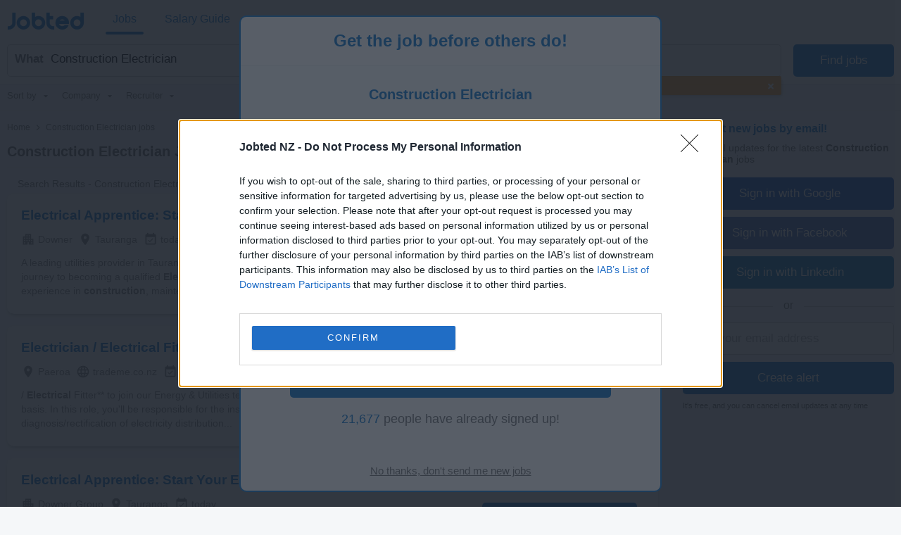

--- FILE ---
content_type: text/html; charset=UTF-8
request_url: https://www.jobted.co.nz/construction-electrician-jobs
body_size: 28954
content:
<!DOCTYPE html><html lang="en-NZ"><head><meta charset="utf-8"><meta name="viewport" content="width=device-width,initial-scale=1"><title>Construction Electrician Jobs in New Zealand (136 Vacancies) | Jobted NZ</title><meta name="description" content="Construction Electrician jobs, 6 urgent vacancies! Find your new job at the best companies now hiring in New Zealand. Apply today!"><meta name="keywords" content="construction electrician jobs, construction electrician job vacancies, construction electrician job openings"><meta name="robots" content="max-snippet:-1,max-image-preview:large,max-video-preview:-1"><link rel="preconnect" href="https://cdn2.jobted.com"><link rel="dns-prefetch" href="https://cdn2.jobted.com"><link rel="preconnect" href="https://cdnjs.cloudflare.com"><link rel="dns-prefetch" href="https://cdnjs.cloudflare.com"><link rel="preconnect" href="https://www.googletagmanager.com"><link rel="dns-prefetch" href="https://www.googletagmanager.com"><link rel="preconnect" href="https://www.google.com"><link rel="dns-prefetch" href="https://www.google.com"><link nonce="xWCSV2tzlm0lM4BlbwwMeg==" rel="preload" href="https://cdnjs.cloudflare.com/ajax/libs/jquery/3.6.4/jquery.min.js" as="script"><link nonce="xWCSV2tzlm0lM4BlbwwMeg==" rel="preload" href="https://www.googletagmanager.com/gtag/js?id=G-ECNZCQWV9E" as="script"><link nonce="xWCSV2tzlm0lM4BlbwwMeg==" rel="preload" href="https://www.google.com/adsense/search/ads.js" as="script"><link rel="canonical" href="https://www.jobted.co.nz/construction-electrician-jobs"><script nonce="xWCSV2tzlm0lM4BlbwwMeg==" async src="https://www.googletagmanager.com/gtag/js?id=G-ECNZCQWV9E"></script><script nonce="xWCSV2tzlm0lM4BlbwwMeg==">window.dataLayer=window.dataLayer||[];
window.gtag=function(){dataLayer.push(arguments)};gtag('consent','default',{
'ad_storage':'denied',
'ad_personalization':'denied',
'ad_user_data':'denied',
'analytics_storage':'denied',
'functionality_storage':'denied',
'personalization_storage':'denied',
'security_storage':'denied',
'region':['AT','BE','BG','HR','CY','CZ','DK','EE','FI','FR','DE','GR','HU','IS','IE','IT','LV','LI','LT','LU','MT','NL','NO','PL','PT','RO','SK','SI','ES','SE','CH','GB'],
'wait_for_update': 2000
});
gtag('consent','default',{
'ad_storage':'granted',
'ad_personalization':'granted',
'ad_user_data':'granted',
'analytics_storage':'granted',
'functionality_storage':'granted',
'personalization_storage':'granted',
'security_storage':'granted',
'wait_for_update': 2000
});

gtag('js',new Date());

let pageview='';let gtagconf={anonymize_ip:true,transport_type:'beacon',};if (window.appRunnng||window.appBanner){
    if(!pageview){
        pageview=document.location.href;
    }
    pageview=new URL(pageview);
    let pageparams=new URLSearchParams(pageview.search);
    if(window.appRunning){
        pageparams.append('appRunning','1');
    }else{
        pageparams.append('appBanner','1');
    }
    pageview.search=pageparams;
    pageview=pageview.toString();
    gtagconf.page_location=pageview;
}gtag('config','G-ECNZCQWV9E',gtagconf);gtag('config','UA-37782499-12',gtagconf);</script><link type="image/x-icon" href="https://cdn2.jobted.com/img/favicon.4199d7b7.ico" rel="shortcut icon"><link href="https://cdn2.jobted.com/img/apple-touch-icon.png" rel="apple-touch-icon"><link href="https://cdn2.jobted.com/img/apple-touch-icon-76x76.png" rel="apple-touch-icon" sizes="76x76"><link href="https://cdn2.jobted.com/img/apple-touch-icon-120x120.png" rel="apple-touch-icon" sizes="120x120"><link href="https://cdn2.jobted.com/img/apple-touch-icon-152x152.png" rel="apple-touch-icon" sizes="152x152"><link href="https://cdn2.jobted.com/img/apple-touch-icon-256x256.png" rel="apple-touch-icon" sizes="256x256"><link href="https://cdn2.jobted.com/img/apple-touch-icon-512x512.png" rel="apple-touch-icon" sizes="512x512"><meta property="og:image" content="https://cdn2.jobted.com/img/apple-touch-icon-152x152.png"><style>@charset "UTF-8";@font-face{font-family:"JobtedCI";src:url([data-uri])format("woff"),url(../font/JobtedCI.da39a3ee.ttf)format("truetype");font-weight:400;font-style:normal}html{font-size:62.5%;-ms-text-size-adjust:100%;-webkit-text-size-adjust:100%;box-sizing:border-box}*,:after,:before{box-sizing:inherit}body{font-size:1.6em;font-weight:400;font-family:Arial,Helvetica,sans-serif;color:#666}body,html{height:100%;margin:0;padding:0}a{background-color:transparent;-webkit-text-decoration-skip:objects;color:#17c;text-decoration:none}a:active,a:hover{outline:0}img{border-style:none}button,input{line-height:inherit;overflow:visible}button,input,select{margin:0;font-family:inherit;font-size:inherit}button,select{text-transform:none}button,input[type=button],input[type=reset],input[type=submit]{-webkit-appearance:button}button::-moz-focus-inner,input[type=button]::-moz-focus-inner,input[type=reset]::-moz-focus-inner,input[type=submit]::-moz-focus-inner{border-style:none;padding:0}button:-moz-focusring,input[type=button]:-moz-focusring,input[type=reset]:-moz-focusring,input[type=submit]:-moz-focusring{outline:1px dotted ButtonText}form,input[type=checkbox],input[type=radio]{padding:0}.container{position:relative;padding:10px 20px}.container:after,.row:after,.u-clear{content:"";display:table;clear:both}.u-d-clear{display:none}.u-full-width{width:100%}.u-max-full-width{max-width:100%}.u-pull-right{float:right}.u-pull-left{float:left}.u-unsel{-webkit-touch-callout:none;-webkit-user-select:none;-moz-user-select:none;user-select:none}.u-hidden{display:none!important}.u-shadow{box-shadow:0 3px 5px -2px rgba(0,0,0,.3)}.u-dropshadow{box-shadow:3px 3px 5px -2px rgba(0,0,0,.3)}h1,h2,h3{font-size:1.7rem;margin:0}h2,h3{font-size:1.6rem}h3{font-size:1.5rem}.em,em{font-style:normal;font-weight:700}form{margin:0}@media (max-width:1024px){.u-m-clear{content:"";display:table;clear:both}.u-m-hidden{display:none!important}.u-m-shadow{box-shadow:0 3px 5px -2px rgba(0,0,0,.3)}.u-m-dropshadow{box-shadow:3px 3px 5px -2px rgba(0,0,0,.3)}}@media (min-width:1025px){h1{font-size:2rem}h2,h3{font-size:1.6rem}body{position:absolute;width:100%;min-width:100%}a:hover{color:#3197ec;text-decoration:underline}.u-d-clear{content:"";display:table;clear:both}.u-d-hidden{display:none!important}.u-d-shadow{box-shadow:0 3px 5px -2px rgba(0,0,0,.3)}.u-d-dropshadow{box-shadow:3px 3px 5px -2px rgba(0,0,0,.3)}.container{padding:10px}}.icon{display:inline-block;font-family:JobtedCI;font-style:normal;font-variant:normal;font-size:1.5em;text-rendering:auto;-webkit-font-smoothing:antialiased;-moz-osx-font-smoothing:grayscale}.icon-sort:before{content:""}.icon-caret-down:before{content:""}.icon-chevron-left:before{content:""}.icon-chevron-right:before{content:""}.icon-ok:before{content:""}.icon-remove:before{content:""}.icon-plus:before{content:""}.icon-undo:before{content:""}.icon-pencil:before{content:""}.icon-trash:before{content:""}#cookie-wrap{display:none;position:fixed;bottom:0;width:100%;min-height:40px;max-height:5000em;background:#f9fdff;border-top:2px solid #efefef;z-index:1000}#cookie-cont{min-height:30px;padding:5px 20px;margin:0 auto}#cookie-text,select{color:#666;font-size:1.3rem}#cookie-text{text-align:justify;margin-right:20px;line-height:20px}#cookie-text a{color:#666;text-decoration:underline}#cookie-x:before{font-family:JobtedCI;font-size:2.5rem;color:#17c;text-align:center;position:absolute;right:7px;top:0;cursor:pointer;content:""}#ccpa-accept,#ccpa-dont,#cookie-ok{display:inline-block;min-width:3.5rem;height:2rem;line-height:2rem;min-height:auto;cursor:pointer;margin-left:.5em}select{display:inline-block;background:#fff;border:1px solid #efefef;height:30px;min-height:30px;line-height:30px;border-radius:2px;width:100%;padding:0 5px;appearance:none;-webkit-appearance:none;-moz-appearance:none;cursor:pointer}select::-ms-expand{display:none}select:focus{outline:0!important}select#res-title-extra-list{width:auto;margin-left:.5em;color:#ff8f00}@media (min-width:1025px){select{border-width:1px 2px 2px 1px;line-height:25px;height:25px;width:160px}}.tscroll-wrapper{position:relative}.tscroll-scrollable{-webkit-touch-callout:none;-webkit-user-select:none;-moz-user-select:none;user-select:none;cursor:default;overflow-x:hidden;overflow-y:hidden;white-space:nowrap;-ms-overflow-style:none}.tscroll-scrollable.tscroll-locked{cursor:-webkit-grabbing;cursor:default}.tscroll-locked{pointer-events:none}.tscroll-edge{display:none;-webkit-touch-callout:none;-webkit-user-select:none;-moz-user-select:none;user-select:none;cursor:pointer;top:0;bottom:0;width:60px;position:absolute;z-index:10}.tscroll-edge.tscroll-edge-fade{display:block}.tscroll-edge-prev{left:0;background:linear-gradient(to right,#fafafa 25%,rgba(250,250,250,0) 100%)}.tscroll-edge-next{right:0;background:linear-gradient(to left,#fafafa 25%,rgba(250,250,250,0) 100%)}#filter-menu-wrapper{height:40px}#filter-menu,#filter-menu-wrapper,#header-filters-row{max-height:40px;transition:max-height .2s linear}#filter-menu.scrollable-menu-opened{height:250px;max-height:250px;transition:none}.filter-menu-item{font-size:.8em;display:table-cell;height:40px;vertical-align:middle;padding:5px 10px;color:#767676;position:relative;-webkit-tap-highlight-color:transparent}.filter-menu-item:last-child{padding-right:60px}.filter-menu-item li,.filter-menu-item>span{cursor:pointer}.filter-menu-active>span,li.filter-menu-dropdown-item[data-sel="1"]{color:#17c}.filter-menu-clear-all>span{color:#ff8f00}.icon-menu-arrow:before{content:"";padding-left:.5em}.icon-menu-clear:before{content:"";padding-right:.3em}.icon-menu-check:before{content:"";position:absolute;top:5px;left:13px}ul.filter-menu-dropdown{display:none;position:absolute;top:32px;left:5px;margin:0;padding:8px 0;background:#fff;border:1px solid #ebebeb;border-radius:2px;z-index:100;list-style:none;max-height:170px;overflow-y:auto}li.filter-menu-dropdown-item{padding:10px 20px 10px 30px;position:relative}@media (max-width:1024px){#header-filters-wrapper{padding:0 10px 10px}#header-filters-row.filter-m-collapsed,.filter-m-collapsed #filter-menu,.filter-m-collapsed #filter-menu-wrapper{max-height:0;overflow:hidden}#filter-menu-wrapper{background:#fafafa;border:1px solid #efefef;border-radius:2px;margin-top:5px}.tscroll-edge-next:after,.tscroll-edge-prev:after{font-family:JobtedCI;color:#767676;font-size:3rem;position:absolute;top:0;opacity:.3}.tscroll-edge-next:after{content:"";right:4px}.tscroll-edge-prev:after{content:"";left:4px}}@media (min-width:1025px){#header-filters-wrapper{padding:0 10px;border-bottom:1px solid #efefef}#header-filters-row.filter-collapsed,.filter-collapsed #filter-menu,.filter-collapsed #filter-menu-wrapper{max-height:8px;overflow:hidden}.filter-menu-item{border-bottom:3px solid transparent}.filter-menu-item:first-child{padding-left:0}}#mail-query-addthis{position:fixed;width:50%;height:40px;z-index:100;bottom:10px;margin:0 auto;left:0;right:0;background:#ff8f00;padding:10px;text-align:center;border-radius:20px;color:#fff;font-size:1.4rem;line-height:20px}.user-confirm-text{margin:10px 0;font-size:initial;color:#767676}.user-title{padding-bottom:5px;color:#767676}ul.user-confirm-text{margin-left:20px;padding:0}.user-add-block{padding:10px 0;text-align:center;border:1px solid #efefef;border-width:1px 0}.user-save-block{text-align:center;padding:15px 0}.user-add-block,.user-save-block{margin:0 40px 0 10px}.unsub-container .user-save-block{text-align:left;margin:0}.user-query-add{color:#17c;font-weight:700;cursor:pointer}.user-query-add:before{font-family:JobtedCI;content:"";font-size:1.2em;padding-right:.3em}.user-input-grid .search-input-label,.user-m-input-grid{display:none}.user-input-grid+.user-input-grid .user-input-grid-row:first-child{padding-top:2px}.user-input-grid-row{font-size:1.5rem;padding:6px 15px;background:#f9fdff}.user-input .user-input-grid-row{background:0 0}.user-input-grid-row+.user-input-grid-row{padding-top:0}@media (max-width:1024px){.m-user-query-action-block{display:table-cell;vertical-align:middle;padding-right:15px}.m-user-query-action:after{color:#17c;font-family:JobtedCI;font-size:2.5rem}.m-user-query-action.user-query-delete:after,.m-user-query-action.user-query-remove:after{content:""}.m-user-query-action.user-query-restore{display:none}.m-user-query-action.user-query-restore:after{content:""}.user-save-block{display:flex}.user-add-block{margin-top:15px}.user-save-block .search-input-button{margin-bottom:15px}.user-input{display:table-row}.user-input .user-input-grid{display:table-cell;width:100%}.user-input+.user-input .user-input-grid-row:first-child{padding-top:10px}}@media (min-width:1025px){.user-query-action{cursor:pointer;padding-right:15px;line-height:4rem;color:#17c}.user-query-action:hover{color:#ff8f00}#mail-query-addthis,.user-query-action.user-query-restore{display:none}.user-save-block .search-input-button{width:40%}.user-save-block .search-input-button+.search-input-button{margin-left:15px}.user-m-input-grid{display:block}.user-input-grid{display:flex}.user-input-grid .search-input-label{display:block;padding:0}.user-input-grid-row{font-size:1.6rem;flex:1;padding:0 15px 15px}.user-input-grid-row+.user-input-grid-row{padding-left:0}}.menu-modal{display:none}.menu-wrapper{background:#fff}.menu-container{padding:0}.menu-item{padding:20px;font-size:1.8rem;color:#17c}.menu-spacer{flex:1;height:45px}.menu-item-link .menu-label,.menu-wrapper .logo-wf span{color:#17c}.menu-item-link .menu-label:after{position:absolute;left:50%;content:"";height:4px;width:0;bottom:0;background:#17c;border-radius:2px;transition:all .2s ease-in-out}.menu-wrapper .logo-header .logo-wf{font-size:3rem;line-height:normal}.menu-lang-block .menu-label{text-align:center;display:inline-block;width:21px}.menu-lang-block .menu-item:after{content:"|";position:relative;right:-15px}.menu-lang-block .menu-item:last-child:after{content:none}.menu-lang-block .menu-item{margin-right:0}@media (max-width:1024px){.menu-modal,.menu-wrapper{position:fixed;top:0;left:0;max-width:0}.menu-modal{z-index:100;height:100%;width:100%;background:#000;opacity:.6;display:block;transition:max-width 0s ease-in .05s}.menu-modal.menu-visible,.menu-wrapper.menu-visible{max-width:1024px}.menu-wrapper{bottom:0;right:85px;z-index:101;overflow-x:hidden;transition:max-width .1s ease-in;box-shadow:2px 3px 5px -2px rgba(0,0,0,.3)}.menu-block+.menu-block{margin-top:10px}.menu-item-link .menu-label{position:relative}.menu-item-current .menu-label:after{width:auto;left:-5px;right:-5px;bottom:-10px}.menu-wrapper .cmd-box-icon{color:#17c}.menu-container .logo-header{height:44px;padding-top:14px}.menu-page .logo-header{text-align:center}.menu-lang-block .menu-item{padding:15px}}@media (min-width:1025px){.menu-page .container.header-container{padding:12px 10px}.menu-page .fwrapper .main,.menu-page .main{padding-top:116px}.menu-container{display:flex;height:53px;padding:4px 10px}.menu-container .logo-header{min-width:150px;flex:0;padding-left:10px;padding-top:3px}.menu-container .logo-header.logo-header-jd{min-width:170px}.menu-block{display:flex;flex:1}.menu-item{display:inline-block;font-size:1.6rem;padding:0 10px;margin-right:20px;height:45px;line-height:45px}.menu-item:last-child{margin-right:0}.menu-item-link{position:relative}.menu-item-current .menu-label:after,.menu-item-link .menu-label:hover:after{width:100%;left:0}.menu-item-link a:hover{text-decoration:none}.menu-wrapper .logo-header .logo-wf{position:relative;top:6px;font-size:3.5rem}.menu-lang-block .menu-item:after{right:-10px}.menu-lang-block .menu-item-current .menu-label:after,.menu-lang-block .menu-item-link .menu-label:hover:after{width:25px;left:8px}}.container.browse-container{padding:20px}.browse-container h1{font-size:1.6rem;padding-bottom:25px}.browse-container .pager{border:0;padding:0;text-align:left}.browse-container .pager-page{font-size:.9em}.browse-sub-item a,.container.breadcrumb-container a{color:#727375}.container.breadcrumb-container{color:#727375;font-size:1.2rem;padding-top:15px}.container.breadcrumb-container+.container,h1+.browse-items{padding-top:0}.container.breadcrumb-browse-container{padding:0;font-size:1.4rem}.breadcrumb-sep{content:">";font-family:JobtedCI;font-size:1.2em}.browse-items{padding:20px 0;-moz-column-count:2;column-count:2}.browse-item{font-size:1.4rem;page-break-inside:avoid;-moz-column-break-inside:avoid;break-inside:avoid;-webkit-hyphens:auto;hyphens:auto;padding:10px 0}.browse-sub-item{display:block;font-size:.9em;padding-top:5px;min-height:2.6em}@media (min-width:980px){.container.browse-container.browse-macro-container{width:auto;margin-left:20px;margin-right:20px;padding-left:0;padding-right:0}}@media (min-width:1005px){.container.browse-container.browse-macro-container{max-width:965px}}@media (min-width:1025px){.container.browse-container{padding:25px 20px}.container.breadcrumb-container{padding-bottom:15px}.browse-container h1{font-size:1.8rem}.browse-container .pager-page{font-weight:700}.browse-items{-moz-column-count:auto;column-count:auto;-moz-column-width:290px;column-width:290px}.browse-item{font-size:1.3rem}.browse-sub-item{min-height:2rem}}@media (min-width:1325px){.container.browse-container{padding-left:0;padding-right:0}.container.browse-container.browse-macro-container{margin:0 auto;padding-left:20px;padding-right:340px;max-width:1325px}}h1.category-title{font-size:2.4rem;color:#17c;padding:30px 0 20px}h2.section-title{font-size:2rem;padding:30px 0 20px;font-family:Georgia,Cambria,"Times New Roman",serif}.section-data .browse-item,.section-data ol,.section-data p,.section-data ul{font-size:1.6rem;line-height:1.8;font-family:Georgia,Cambria,"Times New Roman",serif}.section-data .browse-item{font-size:1.4rem;line-height:normal}.section-data .mail-alert{font-size:1.6rem}.section-data em{font-style:italic;font-weight:unset}.section-data,.section-title{color:#444}.section-data .section-sub-title{margin-bottom:-1em}.section-data .section-sub-data{margin-top:0;margin-bottom:0}.section-data .section-sub-data+.section-sub-data{margin-bottom:1em}.section-data .section-spacer{min-height:1px}.section-special{border-left:5px solid #17c;padding-left:20px}.browse-items.section-data{padding-top:0;padding-bottom:1em}.container.ecp-container{max-width:unset;padding:0}.ecp-title{color:#fff;background:#17c;padding:20px 0 0}.ecp-title h1{font-size:4rem}.ecp-items h2{font-size:2.5rem;padding:10px 0}.ecp-title-wave{height:40px;overflow:hidden;margin-top:-1px}.ecp-title-wave path{stroke:none;fill:#17c}.ecp-items{padding:0 0 60px}.ecp-item{padding:30px 0;border-bottom:1px solid #efefef}.ecp-item.ecp-filler{border-bottom:0;padding:0}.ecp-main-title{font-size:2.2rem;font-weight:900}.ecp-main-text{padding-top:15px;line-height:1.5}.ecp-main-list{padding-top:20px;-moz-column-count:2;column-count:2}.ecp-sub-title{font-size:1.6rem}.ecp-note{color:#767676;font-size:.9em;text-align:center;padding-top:40px}@media (min-width:640px){h1.category-title{font-size:3.4rem}h2.section-title{font-size:2.2rem}.section-data .browse-item{font-size:1.6rem}.ecp-main-title{font-size:2.4rem}.ecp-sub-title,.section-data ol,.section-data p,.section-data ul{font-size:1.8rem}.ecp-item-group{display:flex}.ecp-item{flex:1}.ecp-item+.ecp-item{padding-left:30px}.ecp-item.ecp-filler{border-bottom:1px solid #efefef}}@media (min-width:1025px){.ecp-container .container{max-width:1280px;padding-left:0;padding-right:0;margin-left:20px;margin-right:20px}.ecp-title h1{font-size:6rem}.ecp-items h2{font-size:4rem}.ecp-title-wave{height:80px}}@media (min-width:1320px){.ecp-container .container{margin-left:auto;margin-right:auto}}.social-login{padding-top:8px;position:relative;text-align:center}.social-login .search-input+.search-input{margin-left:0}.social-login-sep{width:100%;height:1px;background:#cbcbcb;position:absolute;bottom:12px}.social-login-sep-label{position:relative;display:inline-block;background:#fff;color:#767676;text-align:center;padding:15px 15px 5px}.box-alert-button-logo{float:left;padding:10px 10px 0 6px}.box-alert-button-label{display:inline-block;line-height:40px;margin-left:-32px}.search-input-button.social-login-g-button{background:#0b51c1}.search-input-button.social-login-g-button:hover{background:#0d5dde}.search-input-button.social-login-fb-button{background:#4267b2}.search-input-button.social-login-fb-button:hover{background:#5075be}.search-input-button.social-login-in-button{background:#0077b5}.search-input-button.social-login-in-button:hover{background:#008dd6}.search-input-button.social-login-apple-button{background:#000}.search-input-button.social-login-apple-button:hover{background:#404040}.ui-loader{display:none;min-height:30px;position:absolute;left:0;right:0;background:url(../img/loader-sq-17c.png)no-repeat center;background-color:#fff}#serp-alert-load.ui-loader{background-color:#f9fdff;background-position:left}.search-input-text.ui-missing,.ui-missing{background:#fff6eb;border-color:#ff8f00}.search-input-button.ui-error,.search-input-button.ui-error:hover,.search-input-text.ui-error,.ui-error{background:#fee;border-color:red;color:red;cursor:default}.search-input-text.ui-deleted,.ui-deleted{background:#fafafa;color:#767676;text-decoration:line-through}.ui-iblock{display:inline-block}.jdf,.logo-wf{font-family:JobtedCI,Arial,Helvetica,sans-serif;text-rendering:auto;-webkit-font-smoothing:antialiased;-moz-osx-font-smoothing:grayscale}.logo-wf .b,.logo-wf .l{color:#17c}.footer-item a,.logo-wf .r{color:#727375}.logo-wf.logo-wf-jd{font-family:Jobbydoo;text-transform:lowercase}#page-home h1{font-size:2.3rem}#page-home h2{font-size:1.4rem;margin-bottom:5px;line-height:40px}.container.top-container{padding:30px 20px 20px}.container.footer-container,.container.list-box-container{padding:20px}.container.unsub-container{padding-top:20px}.header,input#whatwhere[disabled]{background:#fff}.header-container .search-box-row{padding:5px 5px 0;margin:5px;border:1px solid #efefef;border-radius:2px;background:#fafafa;display:inline-block}.header-logo-container{background:#fff;padding-bottom:0}.header-search-row{transition:all .2s linear}.logo-main{text-align:center;padding-bottom:20px}.logo-footer{padding-bottom:5px}.logo-main .logo-wf{font-size:7.05rem;line-height:7.05rem}.logo-footer .logo-wf,.logo-header .logo-wf{font-size:3rem;line-height:3rem}.logo-header a:hover{text-decoration:none}.logo-header a>span:hover{opacity:.8}.claim{display:none}.search-input-label{line-height:40px;text-align:left;font-weight:700;color:#17c}.search-input{height:42px;min-height:42px;border-radius:2px;outline:0!important}.search-input:focus{outline:0!important}span.search-input{padding-top:11px}.search-input-text-wrapper{width:100%}.search-input-text{border:1px solid #cbcbcb;padding:5px}.search-input-box .search-input-text{padding-right:35px}.search-input-text:focus{border-color:#17c;box-shadow:0 0 2px 1px #17c}.search-input-button{color:#fff;background:#17c;border:0;cursor:pointer}.search-input-button.search-input-light-button{background:#d0d0d0}.list-box{background:#fff;text-align:left;font-size:1.4rem;color:#727375;border-top:1px solid #efefef}.list-box-item{text-align:left;-moz-column-break-inside:avoid;break-inside:avoid;-webkit-hyphens:auto;hyphens:auto;padding:10px 0}ul.list-box-columns,ul.suggests-columns{margin:0;padding:0}.footer-item.copyright,li.list-box-item,li.suggests-bottom-item{display:block}.footer-wrapper{display:table-row;height:1px}.footer{background:#fafafa;border-top:1px solid #efefef}.footer-item{display:inline-block;color:#727375;font-size:1.4rem;line-height:40px}.footer-item a:hover{color:#929395}.footer-item-mid:after{content:"•";margin:0 .5em;font-size:1.4rem;line-height:40px}.wrapper{display:table;table-layout:fixed;width:100%;height:100%}.main-filt,.main-right{display:none}.side-box:first-child{padding-top:0}.side-box{padding:5px 25px 0;font-size:1.4rem;line-height:30px}.side-box-title h2{line-height:inherit;font-size:inherit;font-weight:inherit}.contenttext h1,.contenttext h2,.side-box-job{color:#17c}.side-box-collapsable{cursor:pointer}.side-box-showmore{color:#ff8f00;cursor:pointer}.side-box-more{display:none}.side-box-sep{width:100%;margin-top:25px;margin-bottom:10px;height:1px;border-bottom:1px solid #efefef}.side-box-fbuttons .search-input{margin-top:30px;font-weight:700}.side-box-filt-clear{background:#ff8f00}.contenttext,.contenttext *{line-height:2rem;font-size:1.4rem}.contenttext .tscroll{max-height:300px;overflow:auto}.contenttext table{width:100%;border-collapse:collapse}.contenttext td{padding:10px;border:1px solid #efefef;text-align:left;word-wrap:break-word}.contenttext hr{border:0;border-top:1px solid #efefef}.contenttext li{text-align:left}.contenttext_gd h1{margin-top:2em;font-size:1.2em}.contenttext_gd h2{margin-top:2em;font-size:1.1em}.contenttext_gd img{vertical-align:text-top}.httpcode-container{color:#727375;margin:20px 0}.httpcode-code,.httpcode-type{font-size:6rem}.httpcode-type{color:#17c}.httpcode-msg{margin-left:.3em;font-size:3.7rem}.httpcode-label{margin-top:.3em;font-size:1.6rem}.res-header{font-size:1.2rem;padding-bottom:10px;border-bottom:1px solid #efefef}.res-title-suggest{padding-top:5px}.res-title-info{display:inline-block;background:#17c;padding:7px;margin:5px 0 0 7px;color:#fafafa;cursor:pointer;font-size:1.4rem;line-height:1.4rem;border-radius:2px}.res-title-info:first-child{margin-left:0}.res-info-message-group{padding-top:15px}.res-info-message-group+.res-info-message-group{padding-top:0}.res-info-message{font-size:1.4rem;padding:15px;margin-bottom:10px;color:#17c;background:#f9fdff;border:1px solid #f3f7f9;border-width:1px 0}.res-info-message a,.res-info-message span{color:#ff8f00}.res-info-message.res-info-message-error{background:#ff8f00;color:#fff;border-width:0}.res-job{padding:20px}.res-related{padding:0 10px}.stripe-job{border:1px solid #f4f4f4;border-width:1px 0;color:#727375;font-weight:700;font-size:1.4rem;padding:10px 20px;margin:10px 0}.search-input-button.stripe-job{text-align:left;margin:20px 0 0}.search-input-button.stripe-job:hover,.stripe-job{background:#fafafa}.job-back-button>span:before{content:"<";font-family:JobtedCI;font-size:1.2em;margin:0 .1em}.csa-label{font-size:.9em;color:#767676;padding:5px;margin:10px 15px 0}.res-item.res-csa-item-loading{height:0!important;max-height:0!important;border:0!important;padding:0!important;margin:0!important;overflow:hidden!important}.res-item.res-csa-item.res-csa-item-intext{border:0;margin:15px -10px 0}.res-item.res-csa-item.res-csa-item-related{border:1px solid #efefef;margin:0 0-1px}.res-item.res-csa-item{padding-top:0;padding-bottom:0}.res-item{position:relative;border-top:1px solid #efefef;padding:20px;font-size:1.4rem}.res-item-arrow-wrapper{position:absolute;top:0;right:0;height:100%;width:40px;cursor:pointer}.res-item-arrow{position:absolute;top:0;bottom:0;right:7px;margin:auto;height:24px}.res-item-arrow:after{content:">";font-family:JobtedCI;font-size:2.5rem;color:#17c}.res-job .res-data-title{color:#17c}.res-item-data{padding-top:6px;font-size:1.3rem}.res-item-data-more{position:relative;text-align:center}.res-item-data-more-sep{width:100%;height:1px;margin:5px auto 10px;border-bottom:1px solid #efefef}.res-item-data-more-label{position:absolute;top:-11px;left:calc(50% - 50px);width:100px;padding:3px;background-color:#fff;color:#17c;font-size:.9em;font-weight:600}.res-item-top{font-size:1.5rem}.res-job .res-item-desc{padding:20px 0}.res-job .res-data-desc{font-size:1.4rem;text-align:justify}.res-item-desc{position:relative;color:#444;line-height:1.5em}.res-data-desc-f{display:block;position:absolute;width:100%;height:100%;bottom:0;background:linear-gradient(180deg,rgba(255,255,255,0) 40%,#fff 100%)}.res-data{display:inline-block;line-height:1.5em}.res-data-sep{margin:0 .3em}.res-data a{color:#666}.res-link-job::after{content:"";position:absolute;top:0;right:0;bottom:0;left:0;cursor:pointer;z-index:1}.mail-query-action.mail-query-action-disabled,.res-item-site{display:none}.res-item-bottom{color:#767676}.res-item-extra{position:relative;z-index:1;color:#17c}.res-list-extra{margin-left:10px;margin-bottom:10px;border-left:5px solid #17c;display:none}.res-link-group a{font-size:1.4rem;text-align:center;background:#fafafa;padding:10px;display:block}.res-user-new{top:-2px;left:8px;display:inline-block;font-weight:100;font-size:8px;line-height:10px;padding:2px 3px 1px;background:#ff8f00;color:#fff;border-radius:2px}.mail-form,.res-user-new{position:relative}.mail-title{color:#17c;font-weight:700}.serp-mail-title{color:#17c;padding-bottom:10px}.mail-desc{font-size:1.4rem}.serp-alert{background:#f9fdff;padding:20px;border:1px solid #efefef;border-width:1px 0 0}.alert-canc{font-size:1.1rem;padding-top:10px;color:#666}.mail-title-img{display:flex;align-items:center;margin-bottom:10px;color:#17c}.mail-input{margin-top:10px}.mail-query{color:#17c;display:flex;padding:5px 0}.mail-query-link{flex:1}.mail-query-action{position:relative}.mail-query-confirm{display:none;color:#ff8f00;padding:5px 0 10px 5px}.mail-query-current{color:#ff8f00}.mail-query-current-block{padding-bottom:5px}.mail-query-add{margin-right:18px}.mail-userinfo{margin-top:20px;padding-top:15px;border-top:1px solid #17c;display:flex;font-size:1.4rem}.mail-userinfo a{color:#17c}.mail-usermail{flex:1}.search-tip{position:relative;height:auto;top:0;background:#ff8f00;border-radius:2px;color:#fff;padding:10px 35px 10px 10px;font-size:1.5rem;opacity:.8}.search-tip.where-tip{position:absolute;top:94px;right:0;width:100%}.search-tip.box-tip{top:4px}.search-tip.query-tip{cursor:pointer;display:flex;padding-right:20px;margin:0}.search-tip.all-tip{top:4px;width:100%;padding:10px;font-size:1.7rem;text-align:center}.search-tip.all-tip:before,.search-tip:after{content:"";position:absolute;bottom:100%;width:0;height:0;border-left:8px solid transparent;border-right:8px solid transparent;border-bottom:10px solid #ff8f00}.search-tip:after{right:calc(50% - 8px)}.search-tip.all-tip:before{display:none}.search-tip .close-tip{position:absolute;right:9px;top:0;width:10px;height:10px;color:#fff;cursor:pointer}.pager{text-align:center;padding:20px}.pager-wrapper{margin:auto}.pager-page.pager-curpage{color:#fff;background:#17c;cursor:default}.pager-page{display:inline-block;width:40px;height:40px;line-height:40px;color:#17c;background:#fff;border-radius:2px;margin-right:5px;text-align:center;cursor:pointer}.pager-page:last-child{margin-right:0}.pager-after{display:none}.pager-page.pager-more{width:100%;color:#fff;background:#17c}.pager-more .pager-more-next{position:relative;line-height:1em;font-size:1.5em;top:2px;left:15px}.pager-page.pager-more:hover{background:#3197ec}input#whatwhere{padding:5px 42px 5px 5px}#whatwhere{white-space:nowrap;overflow:hidden}#header-active-searchbox-row{position:relative}#header-active-searchbox-row:before{font-family:JobtedCI;font-size:3rem;content:"";position:absolute;top:0;right:0;left:unset;width:42px;height:42px;text-align:center;line-height:35px;background:#17c;color:#fff;z-index:10;border-top-right-radius:2px;border-bottom-right-radius:2px}#header-searchbox-row+#header-spacer-row{height:10px}#header-spacer-row{height:52px}.search-input-box{position:relative;display:flex}.search-input-clear{position:absolute;right:5px;bottom:7px}.search-input-clear:after{color:#17c;content:"";cursor:pointer;display:inline-block;width:30px;height:30px;line-height:30px;text-align:center;font-family:JobtedCI;font-size:2.5rem}.search-button-box{display:flex}.search-input+.search-input{margin-left:7px}.suggests-columns{-moz-columns:2;columns:2}.suggests-bottom{padding:20px;border-width:1px 0 0;border-style:solid;border-color:#efefef}.suggests-bottom-title,.suggests-bottom-title h2{color:#666;font-size:1.4rem;margin-bottom:10px}.suggests-bottom-item *{color:#17c;font-size:1.3rem}.suggests-bottom-item{color:#17c;display:block;width:auto;min-width:auto;height:50px;-webkit-hyphens:auto;hyphens:auto;page-break-inside:avoid;-moz-column-break-inside:avoid;break-inside:avoid;padding:20px 0 0}.suggests-bottom-com{background:#fffbfb}.suggests-bottom-hier{background:#fffcf6}.suggests-bottom-sub,.suggests-bottom-top{background:#fffff6}.suggests-bottom-geo{background:#fafffa}.suggests-bottom-geo+.suggests-bottom-geo{margin-top:-15px;border-top:none}.suggests-bottom-query{background:#fcfcff}.search-banners{display:none}.search-mobile-banner{margin-top:25px;margin-bottom:25px}.category-mobile-banner{margin-top:25px}.salary-mobile-banner{margin-top:25px;margin-bottom:-25px}@media (max-width:359px){.logo-main .logo-wf{font-size:5rem;line-height:5rem}.httpcode-code,.httpcode-type{font-size:5rem}.httpcode-msg{font-size:2.7rem}}@media (min-width:400px){.logo-main .logo-wf{font-size:8.05rem;line-height:8.05rem}.search-input-button:hover{background:#3197ec}.search-input-button.search-input-light-button:hover{background:#e0e0e0}}@media (max-width:1024px){.container.header-search-container{padding:10px}.header-search-box-container{padding-top:10px}.header-inner-item{padding:7px}.search-box-item+.search-box-item{padding-top:7px}.search-box-item.search-button-box{padding:47px 0 27px}.logo-header{text-align:center}.header-logo-container{padding-top:14px}.header.m-sticky-header{position:fixed;width:100%;top:0;left:0;z-index:102;background:#fff}.header.m-dynamic-header{max-height:0;overflow:hidden;transition:all .4s linear}.header.m-sticky-show-header{max-height:400px}.search_overlay{position:fixed;top:361px;right:0;bottom:0;left:0;background:#000;opacity:.6;z-index:101}.m-modal{overflow:hidden}.m-modal .all-tip{display:none}.main.main-spaced{margin-top:116px}.cmd-box{position:absolute;top:12px;right:3px}.cmd-box.cmd-box-l{left:3px;right:unset}.cmd-box-icon{display:inline-block;height:40px;width:40px;line-height:24px;text-align:center;font-size:4.5rem;color:#727375;cursor:pointer}#cmd-mail:before{content:""}#cmd-filt:before{content:""}#cmd-menu:before{content:""}#cmd-menu-close:before{content:""}#cmd-edit:before{content:""}.cmd-box-icon,[data-cmd-label]{position:relative}[data-cmd-label]::after{content:attr(data-cmd-label);position:absolute;top:22px;right:0;left:0;font-size:13px;font-weight:900;font-family:Arial,Helvetica,sans-serif;font-variant-caps:all-small-caps;-webkit-font-smoothing:antialiased}#page-error .search-box-row{background:#fff;border:0}#page-error .header-container{height:40px}#page-error .header{position:relative;border-bottom:none}#page-error .main{min-height:500px;padding:0}.search-container{padding:0}.res-header{padding:10px 12px;border:0}.res-counter,.side-box-collapse,.side-box-collapsing,.side-box-filt{display:none}.search-tip .close-tip{right:15px;top:2px;font-size:2rem}.res-header h1{display:inline}.m-res-counter{line-height:1.7rem;white-space:nowrap}.m-res-counter:before{content:"";margin:0 .5em}.res-data-desc{display:block;line-height:1.4em}.res-item.res-csa-item{padding-left:15px;padding-right:15px}.res-item.res-csa-item.res-csa-item-intext,.res-item.res-csa-item.res-csa-item-related{padding-left:5px;padding-right:5px}.res-item.res-item-related{padding-left:10px;padding-right:10px}.mail-query-link{line-height:3.5rem}.mail-query-action{padding-left:20px;font-size:2.5rem}.query-tip .mail-query-action{position:absolute;top:-46px;right:19px;color:#17c}.search-tip.query-tip{top:5px}.search-tip.query-tip:after{right:20px}.pager{border-top:1px solid #efefef}.pager-page.pager-d-page{display:none}.contenttext_gd h1:first-of-type{margin-top:.5em}.contenttext .tscroll{max-height:250px}.contenttext td{display:block;border-top:none;word-break:break-word}.contenttext td:first-child{font-weight:900}.contenttext tr{border-top:3px solid #efefef}.list-box-columns{-moz-column-count:2;column-count:2}}@media (min-width:1025px){.fwrapper .main,.main{padding-top:63px}.logo-main{text-align:left}.sticky-header{width:100%;position:fixed;z-index:1000;transition:box-shadow .2s linear}#page-home .container{margin:0 auto}.header-logo-container{background:#fff;padding-bottom:5px;padding-top:5px;border-bottom:1px solid #efefef}.header-search-container{background:#fff;padding-bottom:0;border-bottom:1px solid #ebebeb}.header-row{padding-left:100px}.header-inner-container{background:#fff;border-bottom:1px solid #efefef;padding:0 10px}.header-inner-container .header-row{max-width:901px;min-width:901px}.header-item{padding:15px 10px 0}.search-box{display:flex}.search-box-item{float:left}.search-box-item+.search-box-item{padding-left:10px}[data-title]:hover:after{position:absolute;content:attr(data-title);white-space:nowrap;border-radius:2px;z-index:100}.container.top-container{padding:20px 20px 60px;max-width:1280px}.container.list-box-container{max-width:1280px}.search-container{padding-top:20px;padding-bottom:20px}.header-container .search-box-row,.search-box-row{position:relative;white-space:nowrap;border:0;padding:0;margin:0}.search-input-box{flex:1}.logo-wf .b{display:none}.logo-main{padding-top:40px;padding-bottom:30px}.logo-main .logo-wf{font-size:9.1rem;line-height:9.1rem}.logo-header.logo-left{float:left;padding:3px 20px 0 0}.logo-header .logo-wf{font-size:4rem;line-height:4rem}.logo-footer{display:none}.base-column{margin-left:10px}.base-column:first-child{margin-left:0}.search-button-box{width:160px}.claim{display:block;color:#727375;margin:10px 0}.search-input-label{color:#666;display:inline-block;margin:0 5px 0 10px;white-space:nowrap}.search-input-text-wrapper{border:1px solid #cbcbcb;border-radius:2px;display:flex}.search-input-text-wrapper .search-input-text{border:0;height:40px;min-height:40px}.search-input-text-wrapper .search-input-text:focus{box-shadow:none}.search-input-text-wrapper.search-input-text-focus{border-color:#17c;box-shadow:0 0 2px 1px #17c}.list-box-wrapper{padding-bottom:10px}.list-box{font-size:1.3rem;line-height:26px}.list-box-columns{-moz-column-width:280px;column-width:280px}.list-box-item{text-align:left;-moz-column-break-inside:avoid;break-inside:avoid;padding:0}.footer-item.copyright{display:inline-block}.footer-item-last:after,.footer-item-mid:after{content:"|";margin:0 .5em;font-size:1.4rem;line-height:40px}.inner-container{padding-left:0;max-width:1280px;margin:0 auto}.flex-container{display:flex}.container.content-container{padding-left:20px;padding-right:20px}.footer-container,.menu-container{margin:0 auto;max-width:1300px}.menu-container{padding-left:0;padding-right:15px}.container.footer-container{padding:9px 10px 8px}.main-column{margin-left:15px}.main-filt{display:block;width:170px}.main-res-wrapper{display:flex}.main-res{flex-basis:calc(100% - 315px)}#page-job .main-res{max-width:calc(100% - 315px)}.main-right{display:block;width:300px;margin-top:-30px}#page-job .main-right,#page-user .main-right{margin-top:0}.main-right.main-user{margin:0 0 0 15px;flex:none}.side-box-sep{display:none}.side-box{padding:20px 0 0;font-size:1.3rem;line-height:23px}.side-box-title{line-height:1.2em;padding-bottom:5px}.side-box-job{overflow-x:hidden;white-space:nowrap;text-overflow:ellipsis;padding-left:5px}.side-box-fitem[data-title]:hover:after{background:#f9fdff;color:#17c;left:0;padding:0 5px}.side-box-wrap.side-box-hl .side-box-fitem[data-title]:hover:after{background:#f9fdff}.side-box-fbuttons,.side-box-fsel{display:none}.side-box-filt-clear{cursor:pointer;color:#fff;padding-left:5px;border-radius:2px}.side-box-wrap{position:relative;padding-right:22px;cursor:pointer}.side-box-wrap.side-box-hl{background:#f9fdff;color:#17c;border-radius:2px}.side-box-filt-cancel{position:absolute;right:5px;top:0}.side-box-collapsed{display:none}.contenttext{text-align:justify}.search-tip{top:10px;padding:5px 25px 5px 10px}.search-tip.all-tip:before{display:block;right:90%}.search-tip.where-tip{top:45px;width:calc(100% - 10px)}.search-tip.all-tip{top:-6px;width:calc(100% - 160px)}.search-tip.all-tip:after{right:40%}.httpcode-code,.httpcode-type{font-size:12rem}.httpcode-msg{font-size:7.5rem}.httpcode-label{font-size:2.5rem}.res-header{display:flex;font-size:1.4rem}.res-title{flex:1}.res-title-suggest{padding-top:7px}.res-title-info{display:none}.res-info-message{border-width:1px 0}.m-res-counter{display:none}.res-counter{padding:6px 0 0 10px;white-space:nowrap}.res-item{border:0;display:flex;padding:15px}.res-item.res-more-item{margin-top:15px;margin-bottom:15px;border:1px solid #efefef;border-radius:10px}.csa-label{margin:10px 10px 0}.res-item.res-csa-item.res-csa-item-intext{margin:15px 0 0;padding-left:0;padding-right:0}.res-item.res-csa-item.res-csa-item-related{border-width:0;margin:0 0 5px}.res-link-job-arrow{display:none}.res-item-site{display:block;width:140px;min-width:140px;padding:0 10px 0 20px;overflow:hidden;text-overflow:ellipsis;color:#767676}.res-item-info{flex:1;word-wrap:break-word}.res-item-data{padding-top:3px}.res-item-extra{font-size:1.1rem;padding-top:5px;text-decoration:underline;cursor:pointer}.res-job .res-data-desc{font-size:1.5rem}.res-list-extra{margin-left:25px}.res-data-site{white-space:nowrap;line-height:2rem}.res-link-js{cursor:pointer}.res-link-js:hover{text-decoration:underline}.stripe-job{border-width:0 1px 1px 0;padding:15px 20px;margin:15px 0 10px}.search-input-button.stripe-job{margin:0 0 10px}#res-apply-button{width:auto;padding:0 25px}.mail-title-img{display:flex;align-items:center;margin-bottom:10px;color:#ff8f00}.mail-img{position:relative;width:35px}.mail-img:after{position:absolute;top:-25px;font-family:JobtedCI;content:"";font-size:48px;line-height:40px;color:#17c}.mail-input{margin-top:10px}.mail-query{color:#17c;display:flex;padding:5px 0}.mail-query-link{flex:1}.mail-query-action{padding-left:5px;cursor:pointer}.mail-query-action:hover{color:#ff8f00}.mail-query-action[data-title]:after{opacity:0;content:""}.mail-query-action[data-title]:hover:after{opacity:1;content:attr(data-title);transition:opacity .1s linear .5s;background:#fff;color:#767676;border:1px solid #efefef;box-shadow:3px 3px 5px -2px rgba(0,0,0,.3);padding:0 2px;font-size:1.2rem;right:0;top:130%}.query-tip .mail-query-action{position:absolute;top:-35px;right:9px;color:#17c}.search-tip.query-tip:after{right:7px}.mail-query-add{margin-right:18px}.serp-alert{padding:25px;border-width:1px;border-radius:2px}.serp-mail-form{display:flex}.serp-alert-mail{flex:1;margin-right:10px}.serp-alert-button{width:160px}.search-banners{display:block;padding-top:25px}.pager{text-align:left;font-size:1.4rem;padding:20px 0}.pager-page{width:35px;height:35px;line-height:35px}.pager-active-page:hover{background:#f9fdff;text-decoration:none}.pager-before{display:none}.pager-after{display:block}.suggests-columns{-moz-columns:3;columns:3}.suggests-bottom{margin:0 0 20px;border-width:1px;border-radius:2px}.suggests-bottom-item{height:auto;padding:5px 0}.suggests-bottom-geo+.suggests-bottom-geo{margin-top:-40px}}@media (min-width:1280px){.footer-column-left{float:left}.footer-column-right{float:right}}@media (min-width:1325px){.container.content-container{padding-left:0;padding-right:0}}::-webkit-input-placeholder{color:#aaa}:-moz-placeholder{color:#aaa}::-moz-placeholder{color:#aaa}:-ms-input-placeholder{color:#aaa}</style><style>#cmd-button-box{ display:flex; } #cmd-filt-b:before { content:'\f011'; } #cmd-mail-b:before { content:'\f00d'; } #cmd-mail-b::after{ content:""; position:absolute; top:4px; right:4px; display:block; width:8px; height:8px; border-radius:50%; background:#ff0000; } .cmd-button{ height:36px; flex:1; background:#fafafa; border:1px solid #efefef; border-radius:2px; text-align:center; cursor:pointer; } .cmd-button + .cmd-button{ margin-left:10px; } .cmd-button-label{ position:relative; bottom:4px; padding-right:5px; font-size:1.5rem; font-family:HelveticaNeue,"Helvetica Neue",Helvetica,Arial,sans-serif; font-variant-caps:all-small-caps; -webkit-font-smoothing:antialiased; }</style><script nonce="xWCSV2tzlm0lM4BlbwwMeg==">const tcfpt='search'; const tcfpv='readmore_new'; const tcflog=function(logdata){ logdata.pt=tcfpt; logdata.pv=tcfpv; var data={ method:'POST', headers:{'Content-Type':'application/json'}, body:JSON.stringify(logdata), }; fetch('/beacon',data); }; const tcfcallback=function(tcData,success){if(!success){ return; } if(tcData.eventStatus==='cmpuishown'){ tcflog({ cmp:1, u:document.location.href, p:'choice', c:'1', g:tcData.gdprApplies?'1':'0', }); return; } if(tcData.eventStatus==='tcloaded'||tcData.eventStatus==='useractioncomplete'){let gconsent=tcData.purpose?.consents[1]||false; let vconsent=tcData.vendor?.consents[755]||false; if(tcData.eventStatus==='useractioncomplete'){ tcflog({ cmp:1, u:document.location.href, p:'choice', c:(gconsent?1:0)+':0:'+(vconsent?1:0), g:tcData.gdprApplies?'1':'0', t:tcData.tcString, }); }else if(!tcData.gdprApplies){ tcflog({ cmp:1, u:document.location.href, p:'choice', c:'0', g:'0', }); }if(!tcData.gdprApplies||(gconsent&&vconsent)){loadads();return; }} };</script><script nonce="xWCSV2tzlm0lM4BlbwwMeg==" async=true>!function(){var e=window.location.hostname,t=document.createElement("script"),n=document.getElementsByTagName("script")[0],e="https://cmp.inmobi.com".concat("/choice/","pRRGuSxs54qRF","/",e,"/choice.js?tag_version=V3"),p=0;t.async=!0,t.type="text/javascript",t.src=e,n.parentNode.insertBefore(t,n);for(var a,s="__tcfapiLocator",i=[],o=window;o;){try{if(o.frames[s]){a=o;break}}catch(e){}if(o===window.top)break;o=o.parent}a||(!function e(){var t,n=o.document,p=!!o.frames[s];return p||(n.body?((t=n.createElement("iframe")).style.cssText="display:none",t.name=s,n.body.appendChild(t)):setTimeout(e,5)),!p}(),o.__tcfapi=function(){var e,t=arguments;if(!t.length)return i;"setGdprApplies"===t[0]?3<t.length&&2===t[2]&&"boolean"==typeof t[3]&&(e=t[3],"function"==typeof t[2])&&t[2]("set",!0):"ping"===t[0]?"function"==typeof t[2]&&t[2]({gdprApplies:e,cmpLoaded:!1,cmpStatus:"stub"}):("init"===t[0]&&"object"==typeof t[3]&&(t[3]=Object.assign(t[3],{tag_version:"V3"})),i.push(t))},o.addEventListener("message",function(n){var p="string"==typeof n.data,e={};try{e=p?JSON.parse(n.data):n.data}catch(e){}var a=e.__tcfapiCall;a&&window.__tcfapi(a.command,a.version,function(e,t){e={__tcfapiReturn:{returnValue:e,success:t,callId:a.callId}};p&&(e=JSON.stringify(e)),n&&n.source&&n.source.postMessage&&n.source.postMessage(e,"*")},a.parameter)},!1));{const d=["2:tcfeuv2","6:uspv1","7:usnatv1","8:usca","9:usvav1","10:uscov1","11:usutv1","12:usctv1"];window.__gpp_addFrame=function(e){var t;window.frames[e]||(document.body?((t=document.createElement("iframe")).style.cssText="display:none",t.name=e,document.body.appendChild(t)):window.setTimeout(window.__gpp_addFrame,10,e))},window.__gpp_stub=function(){var e=arguments;if(__gpp.queue=__gpp.queue||[],__gpp.events=__gpp.events||[],!e.length||1==e.length&&"queue"==e[0])return __gpp.queue;if(1==e.length&&"events"==e[0])return __gpp.events;var t=e[0],n=1<e.length?e[1]:null,p=2<e.length?e[2]:null;if("ping"===t)n({gppVersion:"1.1",cmpStatus:"stub",cmpDisplayStatus:"hidden",signalStatus:"not ready",supportedAPIs:d,cmpId:10,sectionList:[],applicableSections:[-1],gppString:"",parsedSections:{}},!0);else if("addEventListener"===t){"lastId"in __gpp||(__gpp.lastId=0),__gpp.lastId++;var a=__gpp.lastId;__gpp.events.push({id:a,callback:n,parameter:p}),n({eventName:"listenerRegistered",listenerId:a,data:!0,pingData:{gppVersion:"1.1",cmpStatus:"stub",cmpDisplayStatus:"hidden",signalStatus:"not ready",supportedAPIs:d,cmpId:10,sectionList:[],applicableSections:[-1],gppString:"",parsedSections:{}}},!0)}else if("removeEventListener"===t){for(var s=!1,i=0;i<__gpp.events.length;i++)if(__gpp.events[i].id==p){__gpp.events.splice(i,1),s=!0;break}n({eventName:"listenerRemoved",listenerId:p,data:s,pingData:{gppVersion:"1.1",cmpStatus:"stub",cmpDisplayStatus:"hidden",signalStatus:"not ready",supportedAPIs:d,cmpId:10,sectionList:[],applicableSections:[-1],gppString:"",parsedSections:{}}},!0)}else"hasSection"===t?n(!1,!0):"getSection"===t||"getField"===t?n(null,!0):__gpp.queue.push([].slice.apply(e))},window.__gpp_msghandler=function(n){var p,a="string"==typeof n.data;try{var t=a?JSON.parse(n.data):n.data}catch(e){t=null}"object"==typeof t&&null!==t&&"__gppCall"in t&&(p=t.__gppCall,window.__gpp(p.command,function(e,t){e={__gppReturn:{returnValue:e,success:t,callId:p.callId}};n.source.postMessage(a?JSON.stringify(e):e,"*")},"parameter"in p?p.parameter:null,"version"in p?p.version:"1.1"))},"__gpp"in window&&"function"==typeof window.__gpp||(window.__gpp=window.__gpp_stub,window.addEventListener("message",window.__gpp_msghandler,!1),window.__gpp_addFrame("__gppLocator"))}function r(){var e=arguments;typeof window.__uspapi!==r&&setTimeout(function(){void 0!==window.__uspapi&&window.__uspapi.apply(window.__uspapi,e)},500)}var c;void 0===window.__uspapi&&(window.__uspapi=r,c=setInterval(function(){p++,window.__uspapi===r&&p<3?console.warn("USP is not accessible"):clearInterval(c)},6e3))}();
__tcfapi('addEventListener',2,tcfcallback);
</script><script nonce="xWCSV2tzlm0lM4BlbwwMeg==">tcflog({ cmp:1, u:document.location.href, p:'choice', c:'0', });</script><script nonce="xWCSV2tzlm0lM4BlbwwMeg==">_pagetype='search';
_pagevar='readmore_new';const loadjs=function(url){let head=document.getElementsByTagName('script')[0];let script = document.createElement('script');script.async = 1;script.src = url;head.parentNode.insertBefore(script,head);};let adata={method:'POST',headers:{'Content-Type':'application/json'},body:JSON.stringify({acc:{url:document.location.href}}),};fetch('/beacon',adata);let _clktrack={};_clktrack.clicked={};_clktrack.track=function(ev,data){data['ev']=ev;data['pagetype']=_pagetype;data['pagevar']=_pagevar;let fdata={method:'POST',headers:{'Content-Type':'application/json'},body:JSON.stringify({ctk:data}),};fetch('/beacon',fdata);};if('IntersectionObserver' in window){_clktrack.observer=new IntersectionObserver(function(els,o){els.forEach(function(el){if(el.isIntersecting){_clktrack.observer.unobserve(el.target);let show={src:el.target.id,};_clktrack.track('show',show);}});},{threshold:0.5});}document.addEventListener('_csa:loaded',function(e){_clktrack.track('load',{src:e.detail.id});_clktrack.observer.observe(document.getElementById(e.detail.id));});setInterval(function() {let el=document.activeElement;if(el){if(el.tagName=="IFRAME") {let pid=el.parentNode.id;if (el.clientHeight>=20){if(pid.match(/^csa-.+-\d+$/)){if (!_clktrack.clicked.hasOwnProperty(pid)){_clktrack.clicked[pid]=0;}_clktrack.clicked[pid]++;_clktrack.track('click',{src:pid,clicks:_clktrack.clicked[pid]});}}document.getElementById(el.id).blur();}}},500);if(navigator.sendBeacon){_actS=performance.now();document.addEventListener('visibilitychange',function(){if (document.visibilityState=='visible'){_actS=performance.now();} else {let _act=performance.now()-_actS;_actS=0;navigator.sendBeacon('/beacon',JSON.stringify({act:{activity:_act,pagetype:_pagetype,pagevar:_pagevar}}));}});}function jsLoad(n,e,t,o,i){if(e){var r,a=!0;for(r in e){var c=e[r];if(0==r){var w=c;if(a=a&&window[w])continue;break}if(!(a=a&&window[w][c]))break}if(a)return}if(o)for(var s in i){var f,u=i[s];0==s&&(f=u),window[u]=window[f]||function(){(window[o]=window[o]||[]).push(arguments)}}var d=document.createElement("script"),l=document.getElementsByTagName("script")[0],y=!1;d.async=1,d.src=n,d.onload=d.onreadystatechange=function(){y||d.readyState&&!/loaded|complete/.test(d.readyState)||(y=!0,d.onload=d.onreadystatechange=null,f&&window[f](function(){window[f].each(window[o]||[],function(n,e){setTimeout(function(){window[f].apply(this,e)},0)})}),t&&t())},l.parentNode.insertBefore(d,l)}function jsQueue(t){let o=new Object;o.q=[],o.t=function(n){return!!n&&!!n.__isProxy},o.w=function(){return new Promise(function(n){const e=setInterval(function(){o.t(window[t])||(clearInterval(e),n(window[t]))},100)})},window[t]=new Proxy(o,{get(n,e){return"__isProxy"===e||function(){n.q.push([e,arguments])}}}),o.w().then(function(e){for(;o.q.length;){let n=o.q.shift();e.hasOwnProperty(n[0])&&setTimeout(function(){e[n[0]].apply(this,n[1])},0)}})}function jsTrack(n){if(navigator.sendBeacon)navigator.sendBeacon("/beacon",JSON.stringify(n));else{var e,t="";for(e in n)""!==t&&(t+="&"),t+=e+"="+encodeURIComponent(n[e]);(new Image).src="/beacon?"+t}}
jsLoad('https://cdnjs.cloudflare.com/ajax/libs/json2/20160511/json2.min.js',['JSON','parse','stringify']);jsLoad('https://cdnjs.cloudflare.com/ajax/libs/jquery/3.6.4/jquery.min.js',null,null,'jQueue',['jQuery','$']);$(function(){_poptrack={};_poptrack.open=null;_poptrack.setopen=function(src){src=src||'auto';let type='default';if($("#popup-mail #popup-alert-name").length){type="direct-apply";}else if($("#popup-mail #popup-input-what").length){type="what-where";if($("#popup-mail #popup-input-what").prop('disabled')){type+="-sleek";}}_poptrack.open={src:src,type:type,from:'',modal:$('body').data('popmodal')?1:0,};_poptrack.track('open',_poptrack.open);};_poptrack.track=function(ev,data){data['ev']=ev;data['pagetype']=_pagetype;data['pagevar']=_pagevar;$.ajax({url:'/beacon',method:'POST',headers:{'Content-Type':'application/json'},data:JSON.stringify({ptk:data}),});};if('IntersectionObserver' in window){let mailSerp=document.getElementById('serp-alert');let mailAlertSerp=document.getElementById('mail-alert-serp');let mailRight=document.getElementById('mail-alert');if(mailSerp||mailAlertSerp||mailRight){_poptrack.observer=new IntersectionObserver(function(els,o){els.forEach(function(el){if(el.isIntersecting){_poptrack.observer.unobserve(el.target);let show={src:el.target.id,type:'default',from:'',modal:$('body').data('popmodal')?1:0,};_poptrack.track('show', show);}});},{threshold:0.9});if(mailSerp){_poptrack.observer.observe(mailSerp);}if(mailAlertSerp){_poptrack.observer.observe(mailAlertSerp);}if(mailRight){_poptrack.observer.observe(mailRight);}}}$('body').on('mpopup:openmail','#popup-group',function(e,a){_poptrack.setopen(a.src);});$('body').on('mpopup:closemail',function(e,a){let src=a.src;let csrc=a.csrc||'';let type='default';if(src=='popup-alert'){if(!_poptrack.open){_poptrack.setopen(src);}src=_poptrack.open.src;type=_poptrack.open.type;}else if(src=='box-alert'){src='mail-alert';}else if(src=='serp-alert'){src='mail-alert-serp';}let close={src:src,type:type,from:csrc,modal:$('body').data('popmodal')?1:0,};_poptrack.track('close',close);});$('body').on('mpopup:subscribe',function(e,a){let src=a.src;let social=a.social||'';let type='default';if(src=='popup-alert'){if(!_poptrack.open){_poptrack.setopen(src);}src=_poptrack.open.src;type=_poptrack.open.type;}else if(src=='box-alert'){src='mail-alert';}else if(src=='serp-alert'){src='mail-alert-serp';}let sub={src:src,type:type,from:social,modal:$('body').data('popmodal')?1:0,};uid=a.uid||null;if(uid){sub.uid=uid};_poptrack.track('subscribe',sub);});$('body').on('mpopup:activate',function(e,a){let social=a.social||'';let act={src:'',type:'',from:social,modal:0,};_poptrack.track('activate',act);});$('body').data('_poptrack', true);$('body').on('click','.didyoumean-box',function(){let addr=$(this).find('.didyoumean').text();$(this).parent().find('input[placeholder]').val(addr);$(this).fadeOut();})});function init(){jsQueue('mpopup');$('body').data('country','nz');$('body').data('login','login2.jobted.com');$('body').data('device','desktop');$('body').data('locale',{genericError: 'Error'});$('body').data('filters', []);$('body').data('filtered', 0);$('body').data('popup',true);$('body').data('page_popup',true);window.clickIds={};$('body').data('popdata','[base64]');stickyMail();cssLoad('https://cdn2.jobted.com/css/autocomplete.6770ed66.css.gz');scriptLoad('https://cdn2.jobted.com/js/autocomplete.8fb86453.js.gz');cssLoad('https://cdn2.jobted.com/css/jsselect.fac7e5fb.css.gz');scriptLoad('https://cdn2.jobted.com/js/select.6be8e919.js.gz');        scriptLoad('https://cdn2.jobted.com/js/scroll.8c98247b.js.gz');cssLoad('https://cdn2.jobted.com/css/popup.0f1cba12.css.gz');jsLoad('https://cdn2.jobted.com/js/popup.38b3e727.js.gz', ['jQuery', 'ac']);cssLoad('https://cdn2.jobted.com/css/sitestyle.dd44a6f7.css.gz', false);};</script><script nonce="xWCSV2tzlm0lM4BlbwwMeg==" async src="https://cdn2.jobted.com/js/global.fb4cd825.js.gz"></script><style>.email-verify{margin-left:0;margin-top:5px;}.didyoumean-box{font-size:0.9em;text-align:center;padding:5px;margin:3px 0 5px;border:1px solid #fff;background:#f9fdff;border-radius:2px;cursor:pointer;}.didyoumean{text-decoration: underline;}
</style><script nonce="xWCSV2tzlm0lM4BlbwwMeg==">const loadads=function(){loadjs('https://www.google.com/adsense/search/ads.js')};(function(g,o){g[o]=g[o]||function(){(g[o]['q']=g[o]['q']||[]).push(arguments)},g[o]['t']=1*new Date})(window,'_googCsa');</script><script nonce="xWCSV2tzlm0lM4BlbwwMeg==">$(function(){ $("body").on("click","#cmd-filt-box",function(){ gtag('event','button_icon_label',{event_category:'filtclick'}); $("#header-filters-row").toggleClass("filter-m-collapsed"); }); $("body").on("click","#cmd-mail-box",function(){ gtag('event','button_icon_label',{event_category:'mailclick'}); mpopup.popup("mail", "cmd-mail"); }); });</script></head><body id="page-search" class="menu-page"><svg display="none" xmlns="http://www.w3.org/2000/svg"><defs><svg id="g_logo" viewBox="-8 -8 64 64"><circle fill="#fff" cx="24" cy="24" r="32"/><path fill="#ea4335" d="M24 9.5c3.54 0 6.71 1.22 9.21 3.6l6.85-6.85C35.9 2.38 30.47 0 24 0 14.62 0 6.51 5.38 2.56 13.22l7.98 6.19C12.43 13.72 17.74 9.5 24 9.5z"/><path fill="#4285f4" d="M46.98 24.55c0-1.57-.15-3.09-.38-4.55H24v9.02h12.94c-.58 2.96-2.26 5.48-4.78 7.18l7.73 6c4.51-4.18 7.09-10.36 7.09-17.65z"/><path fill="#fbbc05" d="M10.53 28.59c-.48-1.45-.76-2.99-.76-4.59s.27-3.14.76-4.59l-7.98-6.19C.92 16.46 0 20.12 0 24c0 3.88.92 7.54 2.56 10.78l7.97-6.19z"/><path fill="#34a853" d="M24 48c6.48 0 11.93-2.13 15.89-5.81l-7.73-6c-2.15 1.45-4.92 2.3-8.16 2.3-6.26 0-11.57-4.22-13.47-9.91l-7.98 6.19C6.51 42.62 14.62 48 24 48z"/></svg><svg id="fb_logo" viewBox="0 0 266.893 266.895"><path fill="#fff" d="M248.082 262.307c7.854 0 14.223-6.369 14.223-14.225V18.812c0-7.857-6.368-14.224-14.223-14.224H18.812c-7.857 0-14.224 6.367-14.224 14.224v229.27c0 7.855 6.366 14.225 14.224 14.225h229.27z"/><path fill="#4267b2" d="M182.409 262.307v-99.803h33.499l5.016-38.895h-38.515V98.777c0-11.261 3.127-18.935 19.275-18.935l20.596-.009V45.045c-3.562-.474-15.788-1.533-30.012-1.533-29.695 0-50.025 18.126-50.025 51.413v28.684h-33.585v38.895h33.585v99.803h40.166z"/></svg><svg id="in_logo" viewBox="0 0 80 80"><path fill="#fff" d="M2.598 7.388c0-3.015 2.506-5.462 5.599-5.462h64.569c3.092 0 5.599 2.447 5.599 5.462v65.324c0 3.017-2.507 5.462-5.6 5.462H8.198c-3.093 0-5.6-2.445-5.6-5.462z"/><path fill="#0077b5" d="M25.565 65.754v-34.43H14.121v34.43zm-5.722-39.131c3.99 0 6.475-2.644 6.475-5.948-.075-3.379-2.484-5.95-6.4-5.95-3.914 0-6.473 2.571-6.473 5.95 0 3.304 2.483 5.948 6.323 5.948h.075zm12.054 39.131h11.444V46.526c0-1.029.075-2.057.377-2.792.827-2.056 2.71-4.185 5.871-4.185 4.141 0 5.798 3.157 5.798 7.785v18.42H66.83V46.012c0-10.575-5.646-15.496-13.175-15.496-6.174 0-8.884 3.45-10.39 5.8h.076v-4.992H31.898c.15 3.23 0 34.43 0 34.43z"/></svg></defs></svg><div class="wrapper fwrapper"><div class="header sticky-header"><div class="menu-modal"></div><div class="menu-wrapper"><div class="container menu-container"><div class="u-d-hidden cmd-box cmd-box-l jdf"><span id="cmd-menu-close" class="cmd-box-icon"></span></div><div class="menu-block logo-header"><div class="logo-wf "><a class="ui-iblock" href="https://www.jobted.co.nz" title="Jobted - Job Search"><span>Jobted</span></a></div></div><div class="menu-block"><div class="menu-item menu-item-current menu-item-link"><span class="menu-label">Jobs</span></div><div class="menu-item menu-item-link"><a class="menu-label" href="https://www.jobted.co.nz/salary">Salary Guide</a></div></div></div></div><div class="container header-logo-container u-d-hidden"><div class="cmd-box cmd-box-l jdf"><span id="cmd-menu" class="cmd-box-icon" data-cmd-label="menu"></span></div><div class="inner-container logo-header"><a class="ui-iblock" href="https://www.jobted.co.nz" title="Jobted - Job Search"><div class="logo-wf"><span class="logo"><span class="l">Jobted</span></span></div></a></div></div><div class="container header-search-container"><div class="header-search-box-container"><div class="inner-container"><div id="header-active-searchbox-row" class="header-search-row search-box u-d-hidden"><div class="search-box-item search-input-box"><span class="search-input search-input-text u-full-width" id="whatwhere">Construction Electrician</span></div><div class="search-tip box-tip u-unsel u-dropshadow">Tip: Enter your city to show results in your area<div class="close-tip"><i class="icon icon-remove"></i></div></div></div><div id="header-searchbox-row" class="header-search-row u-m-hidden"><form class="search-form" action="https://www.jobted.co.nz"><div class="search-box"><div class="search-box-item search-input-box"><div class="search-input-text-wrapper"><label class="search-input-label" for="what">What</label><input class="search-input ac-input search-input-text u-full-width" type="text" name="j" id="what" autocomplete="off" placeholder="job title, keywords, company" value="Construction Electrician" data-value="construction electrician"></div></div><div class="search-box-item search-input-box"><div class="search-input-text-wrapper"><label class="search-input-label" for="where">Where</label><input class="search-input ac-input search-input-text u-full-width" type="text" name="l" id="where" autocomplete="off" placeholder="city, state, territory" value="" data-value=""></div><div class="search-tip where-tip u-unsel u-dropshadow">Tip: Enter your city to show results in your area<div class="close-tip"><i class="icon icon-remove"></i></div></div></div><div class="search-box-item search-button-box"><input type="button" class="search-input search-input-button u-d-hidden u-full-width" id="searchX" value="Cancel"><input type="submit" class="search-input search-input-button u-full-width" id="searchB" value="Find jobs"></div><input type="hidden" id="lid" value="0"><div class="u-d-clear"></div></div></form></div><div id="header-spacer-row" class="u-m-hidden"></div></div></div></div></div><div class="main"><div id="header-filters-wrapper"><div id="cmd-button-box" class="u-d-hidden"><div id="cmd-filt-box" class="cmd-button jdf"><span id="cmd-filt-b" class="cmd-box-icon"></span><span id="cmd-filt-label" class="cmd-button-label">Filters</span></div><div id="cmd-mail-box" class="cmd-button jdf"><span id="cmd-mail-b" class="cmd-box-icon"></span><span id="cmd-mail-label" class="cmd-button-label">Create alert</span></div></div><div id="header-filters-row" class="inner-container header-search-row filter-m-collapsed"><div id="filter-menu-wrapper" class="tscroll-wrapper"><div id="filter-menu" class="scrollable-menu tscroll-scrollable"><div class="filter-menu-item"><span>Sort by<i class="icon icon-menu-arrow"></i></span><ul data-filter="sort" class="filter-menu-dropdown u-dropshadow"><li class="filter-menu-dropdown-item" data-val="" data-sel="1"><i class="icon icon-menu-check"></i>Relevance</li><li class="filter-menu-dropdown-item" data-val="date" data-sel="0">Date</li></ul></div><div class="filter-menu-item"><span>Company<i class="icon icon-menu-arrow"></i></span><ul data-filter="jobcompany" class="filter-menu-dropdown u-dropshadow"><li class="filter-menu-dropdown-item" data-val="Northpower" data-selid="1" data-sel="0" data-trk="search/filter/jobcompany">Northpower</li><li class="filter-menu-dropdown-item" data-val="Downer" data-selid="2" data-sel="0" data-trk="search/filter/jobcompany">Downer</li><li class="filter-menu-dropdown-item" data-val="Beca" data-selid="3" data-sel="0" data-trk="search/filter/jobcompany">Beca</li><li class="filter-menu-dropdown-item" data-val="AMP" data-selid="4" data-sel="0" data-trk="search/filter/jobcompany">AMP</li><li class="filter-menu-dropdown-item" data-val="Jacobs" data-selid="5" data-sel="0" data-trk="search/filter/jobcompany">Jacobs</li><li class="filter-menu-dropdown-item" data-val="Meridian Energy" data-selid="6" data-sel="0" data-trk="search/filter/jobcompany">Meridian Energy</li><li class="filter-menu-dropdown-item" data-val="Transpower" data-selid="7" data-sel="0" data-trk="search/filter/jobcompany">Transpower</li></ul></div><div class="filter-menu-item"><span>Recruiter<i class="icon icon-menu-arrow"></i></span><ul data-filter="jobrecruiter" class="filter-menu-dropdown u-dropshadow"><li class="filter-menu-dropdown-item" data-val="Adecco" data-selid="1" data-sel="0" data-trk="search/filter/jobrecruiter">Adecco</li></ul></div></div></div></div></div><div class="container breadcrumb-container u-m-hidden" itemscope itemtype="http://schema.org/BreadcrumbList"><div class="inner-container"><span class="breadcrumb-item" itemprop="itemListElement" itemscope itemtype="http://schema.org/ListItem"><a itemprop="item" href="https://www.jobted.co.nz" title="Home"><span itemprop="name">Home</span></a><meta itemprop="position" content="1"></span><span class="breadcrumb-sep"> &gt; </span><span class="breadcrumb-item" itemprop="itemListElement" itemscope itemtype="http://schema.org/ListItem"><span itemprop="name">Construction Electrician jobs</span><meta itemprop="position" content="2"></span></div></div><div class="container search-container"><div class="inner-container flex-container"><div class="base-column main-column main-res"><div class="res-header"><div class="res-title"><h1>Construction Electrician Jobs</h1><span class="m-res-counter"><wbr>1 - 15 of 136</span></div><div class="res-counter">1 - 15 of 136</div><div class="u-m-clear"></div></div><link rel="preconnect" href="https://fonts.googleapis.com"><link rel="preconnect" href="https://fonts.gstatic.com" crossorigin><link href="https://fonts.googleapis.com/css2?family=Material+Icons&display=block" rel="stylesheet"><style>.res-data-title { width: 100%; overflow-wrap: break-word; } .res-item-details-button{ display:flex; width:100%; align-items:center; padding-top:20px; } .search-container>.flex-container{ justify-content:center; }.res-item-tpl{ display:none!important; } .res-t-item-logo img{ width:80px; height:80px; } svg.logo_a_ph_1 { fill: #ff8f00; } svg.logo_a_ph_2 { fill: #1177cc; } svg.logo_a_ph_3 { fill: #11cc77; } #res-alert-icon { position:relative; margin-right:10px; } #res-alert-icon:before { position:absolute; right:0; bottom:-5px; font-size:3em; font-family:JobtedCI,Arial,Helvetica,sans-serif; text-rendering:auto; -webkit-font-smoothing:antialiased; -moz-osx-font-smoothing:grayscale; content:'\f00d'; } #popup-input-what:disabled, #popup-input-where:disabled{ background:#ffffff; } #popup-mail .user-input-grid-row{ background:#ffffff; } .jobs-search-icon:after{ content:'\f00e'; font-family:JobtedCI; color:#1177cc; font-size:4.5rem; position:absolute; top:-10px; bottom:0; left:0; right:0; width:fit-content; height:fit-content; margin:auto; } .jobs-search-link{ padding-right:20px; font-size:1.9rem; } .jobs-search-link::after{ content:""; position:absolute; top:0; right:0; bottom:0; left:0; cursor:pointer; }@media(max-width:1024px){ .res-t-item-logo{ display:none; } .jobs-search-icon{ min-width:55px; } .res-item-button+.res-item-button { margin-top:20px; }} @media(min-width:1025px){.res-item-button{ display:inline-block;width:calc(50% - 5px);} .res-item-button+.res-item-button{ margin-left:10px; } #res-apply-button,#res-alert-button{ width:100%; padding:0 25px; } #popup-mail{ position:relative; }#popup-mail .user-input-grid{ display:block; } #popup-mail .user-input-grid-row{ padding-left:70px; padding-right:70px; } #popup-mail .user-input-grid-row + .user-input-grid-row{ padding-left:70px; }} @media(min-width:1025px){ .res-item-details-button { width:250px; padding:20px 10px 20px 20px; } .res-item { flex-wrap: wrap; } }body{ background:#f5f7f9; font-family:Lato,Arial,sans-serif; } #popup-wrap{ border-radius:10px; }.main-right .social-login-sep-label{ background:#f5f7f9; } .mail-alert-serp{ margin-top:16px; padding:30px; background:#ffffff; border-top:1px solid #f0f0f0; border-radius:10px; box-shadow:0 3px 5px -2px rgb(0 0 0 / 30%); } .mail-alert-serp .mail-title{ font-size:1.9rem; } .mail-alert-serp .mail-desc{ font-size:1.6rem; padding-bottom:7px; } #jobs-mid{ margin-top:16px; }@media(min-width:1025px){ .res-list{ padding-bottom:20px; } .serp-alert,.suggests-bottom{ border-radius:10px; box-shadow:0 3px 5px -2px rgb(0 0 0 / 30%); } } .pager-page{ border-radius:10px; box-shadow:0 3px 5px -2px rgb(0 0 0 / 30%); } .res-item-data.res-item-top { padding-top: 8px; padding-bottom: 5px; } .res-item.res-csa-item { background: #fff; border-radius: 10px; margin-top: 16px; padding: 10px 20px 20px 20px; box-shadow:0 3px 5px -2px rgb(0 0 0 / 30%); }.header,.footer{ background:#ffffff; } .search-input{ height:46px; min-height:46px; border-radius:5px; font-size:1.7rem; } .search-banners{ padding:0; margin-top:16px; overflow:hidden; border-top:1px solid #f0f0f0; border-radius:10px; box-shadow:0 3px 5px -2px rgb(0 0 0 / 30%); } .stripe-job+.search-banners, .search-banners:first-child{ margin-top:0; margin-bottom:16px; } .job-mobile-banner:first-child{ margin-top:0; } .res-job{ background:#ffffff; border-radius:10px; margin-top:16px; } .res-job h1{ font-size:1.6rem; } .res-data-title{padding:10px 0 5px 0; line-height:1.2; font-size:1.9rem; } .res-data{ display:inline-flex; margin:5px 0; } .res-data .material-icons{ font-size:2.0rem; margin-right:0.2em; } .res-data,.res-data-sep,.res-data-desc{ font-size:1.4rem; line-height:2.0rem; color:#888; } .res-job .res-data,.res-job .res-data-sep,.res-job .res-data-desc{ font-size:1.3rem; line-height:1.8rem; color:#aaa; }.res-item.res-item-l{ border-top:1px solid #f0f0f0; background:#ffffff; border-radius:10px; padding:20px; } .res-item-l+.res-item-l{ margin-top:16px; } .res-item-expired{ position:relative; height:100px; color:#ff8f00; border:2px solid #ff8f00; background:#ffefdd; border-radius:5px; margin-top:20px; } .res-item-expired h2{ position:absolute; margin:auto; width:fit-content; height:fit-content; top:0; bottom:0; left:0; right:0; } .res-list-extra, .res-link-group{ position: relative; z-index: 1; }.jobs-searches{ margin:20px; font-weight: 700; } .res-job .jobs-searches{ margin-right:0; margin-left:0; } .jobs-searches-title{ margin-bottom:15px; } .jobs-search+.jobs-search{ margin-top:12px; } .jobs-search{ border-top:1px solid #f0f0f0; border-radius:10px; background:#ffffff; display:flex; align-items:center; position:relative; line-height:1.5; padding:5px; } .jobs-search-tag{ display:inline-block; padding:2px 6px; margin:4px 0; color:#ff5330; border:2px solid #ff5330; border-radius:5px; font-family:Helvetica Neue,arial,sans-serif; font-size:0.8em; font-weight:700; white-space:nowrap; } a:hover .jobs-search-tag{ text-decoration:none; } .res-item .jobs-search-tag{ padding:6px 8px; margin:0 0 5px 0; font-size:12px; } .jobs-search-tag.tag-urgent{ color:#ff5330; border-color:#ff5330; } .jobs-search-tag.tag-high_salary{ color:#1c7; border-color:#1c7; } .jobs-search-tag.tag-immediate_start{ color:#ff8f00; border-color:#ff8f00; } .jobs-search-tag.tag-recommended{ color:#f462f4; border-color:#f462f4; } .jobs-search-tag.tag-new_offer{ color:#1c7; border-color:#1c7; } .jobs-search-tag.tag-featured{ color:#f462f4; border-color:#f462f4; } .jobs-search-tag.jobs-search-tag-icon{ display:flex; width:fit-content; align-items:center; text-transform:uppercase; letter-spacing: 1px; background:#ffffff; } .jobs-search-tag .material-icons { margin-right:4px; font-size:1.2em; } .jobs-search-icon{ position:relative; min-height:60px; min-width:70px; margin-right:5px; } .f-loader{ width:200px; height:100%; margin:auto; background:transparent url(/img/loader-sq.png) no-repeat center; background-size:200px; } .res-item-f { height:275px; overflow:hidden; background:#ffffff; margin:16px 20px; border-radius:10px; border-top:1px solid #f0f0f0; } @media(max-width:1024px){#header-filters-wrapper { background:#ffffff; }.mail-alert-serp{ margin-left:20px; margin-right:20px; padding:20px; } .job-mobile-banner{ margin-left:20px; margin-right:20px; } .res-item,.res-job{ margin:20px; border-radius:10px; border:none; } .res-item-expired{ margin-left:20px; margin-right:20px; } #header-active-searchbox-row:before{ width:46px; height:46px; line-height:39px; border-top-right-radius:5px; border-bottom-right-radius:5px; } } @media(min-width:1025px){ .res-item-f{ height:255px; display:flex; margin:16px 0; } .res-t-item-logo{ display:flex; align-items:center; width:100px; padding:10px; margin-right:20px }.main-res{ padding-right:20px; } .res-job{ padding-left:30px; padding-right:30px; padding-bottom:30px; } .jobs-searches,.main-res .search-banners{ margin-right:0; margin-left:0; } .search-input-text-wrapper{ height:46px; min-height:46px; border-radius:5px; font-size:1.7rem; } } </style><div class="res-list" data-page="1" data-what="construction electrician" data-where="" data-dist=""><div id="csa-top-1-wrapper" class="res-item res-csa-item res-csa-item-top res-csa-item-loading"><div id="csa-top-1"></div></div><div class="csa-label">Search Results - Construction Electrician Jobs</div><div class="res-item res-item-l u-shadow" id="a441aef9de0a5dc8da732d12b8274541"><div class="res-item-info"><div class="res-item-job"><h2><a class="res-link-job" rel="nofollow" href="https://www.jobted.co.nz?viewjob=a441aef9de0a5dc8da732d12b8274541" target="_blank" data-details="0" data-pos="1" data-src="jd_Allthetopbananas-NZ" data-host="nz.thebigjobsite.com"><span class="res-data-title">Electrical Apprentice: Start Your Electrician Journey</span></a></h2></div><div class="res-item-data res-item-top"><span class="res-data"><span class="material-icons">apartment</span><span class="res-data-company">Downer</span></span><span class="res-data-sep"></span><span class="res-data"><span class="material-icons">place</span><span><span class="res-data-location">Tauranga</span></span></span><span class="res-data-sep"></span><span class="res-data"><span class="material-icons">event_available</span><span class="res-data-date"><time datetime="2026-01-21" title="21/01/2026">today</time></span></span></div><div class="res-item-data res-item-desc"><span class="res-data-desc">A leading utilities provider in Tauranga is seeking a motivated <em>Electrical</em> Apprentice to support your journey to becoming a qualified <em>Electrician</em>. This full-time permanent role offers hands-on experience in <em>construction</em>, maintenance, and fault...
</span></div><div class="res-item-data res-item-bottom"></div></div><div class="res-item-details-button"><button class="search-input search-input-button u-unsel u-full-width"><span>View details</span></button></div></div><div class="res-item res-item-l u-shadow" id="eeb2c54cb6bb91389d5b283d90af02b5"><div class="res-item-info"><div class="res-item-job"><h2><a class="res-link-job" rel="nofollow" href="https://www.jobted.co.nz?job=eeb2c54cb6bb91389d5b283d90af02b5&amp;kj=construction%20electrician&amp;kl=&amp;kd=&amp;pn=1&amp;jn=4&amp;sc=136" data-details="1" data-pos="2" data-src="jd_trademe-nz" data-host="www.trademe.co.nz"><span class="res-data-title">Electrician / Electrical Fitter</span></a></h2></div><div class="res-item-data res-item-top"><span class="res-data"><span class="material-icons">place</span><span><span class="res-data-location">Paeroa</span></span></span><span class="res-data-sep"></span><span class="res-data"><span class="material-icons">language</span><span><span class="res-data-domain" title="trademe.co.nz">trademe.co.nz</span></span></span><span class="res-data-sep"></span><span class="res-data"><span class="material-icons">event_available</span><span class="res-data-date"><time datetime="2026-01-20" title="20/01/2026">yesterday</time></span></span></div><div class="res-item-data res-item-desc"><span class="res-data-desc">/ <em>Electrical</em> Fitter** to join our Energy & Utilities team based in **Paeroa** on a full-time permanent basis.

In this role, you'll be responsible for the installation, <em>construction</em>, maintenance and fault diagnosis/rectification of electricity distribution...
</span></div><div class="res-item-data res-item-bottom"></div></div><div class="res-item-details-button"><button class="search-input search-input-button u-unsel u-full-width"><span>View details</span></button></div></div><div class="res-item res-item-l u-shadow" id="37c22f8781936060214bcaca451adf96"><div class="res-item-info"><div class="res-item-job"><h2><a class="res-link-job" rel="nofollow" href="https://www.jobted.co.nz?viewjob=37c22f8781936060214bcaca451adf96" target="_blank" data-details="0" data-pos="3" data-src="jd_Allthetopbananas-NZ" data-host="nz.thebigjobsite.com"><span class="res-data-title">Electrical Apprentice: Start Your Electrician Journey</span></a></h2></div><div class="res-item-data res-item-top"><span class="res-data"><span class="material-icons">apartment</span><span class="res-data-company">Downer Group</span></span><span class="res-data-sep"></span><span class="res-data"><span class="material-icons">place</span><span><span class="res-data-location">Tauranga</span></span></span><span class="res-data-sep"></span><span class="res-data"><span class="material-icons">event_available</span><span class="res-data-date"><time datetime="2026-01-21" title="21/01/2026">today</time></span></span></div><div class="res-item-data res-item-desc"><span class="res-data-desc">A leading utilities provider is seeking a motivated <em>Electrical</em> Apprentice in Tauranga. This full-time permanent role offers hands-on experience in <em>construction</em>, maintenance, and fault diagnosis of <em>electrical</em> installations.
Candidates should have...
</span></div><div class="res-item-data res-item-bottom"></div></div><div class="res-item-details-button"><button class="search-input search-input-button u-unsel u-full-width"><span>View details</span></button></div></div><div class="res-item res-item-l u-shadow" id="aff57354f507eb82fe44f84a9e78adc2"><div class="res-item-info"><div class="res-item-job"><h2><a class="res-link-job" rel="nofollow" href="https://www.jobted.co.nz?viewjob=aff57354f507eb82fe44f84a9e78adc2" target="_blank" data-details="0" data-pos="4" data-src="jd_whatjobs-nz" data-host="nz.whatjobs.com"><span class="res-data-title">Pre-Construction Bid Manager (M&amp;E Projects)</span></a></h2></div><div class="res-item-data res-item-top"><span class="res-data"><span class="material-icons">apartment</span><span class="res-data-company">AMP Clean Energy</span></span><span class="res-data-sep"></span><span class="res-data"><span class="material-icons">place</span><span><span class="res-data-location">Stirling</span></span></span><span class="res-data-sep"></span><span class="res-data"><span class="material-icons">event_available</span><span class="res-data-date"><time datetime="2026-01-21" title="21/01/2026">today</time></span></span></div><div class="res-item-data res-item-desc"><span class="res-data-desc">Qualifications

A strong understanding of mechanical and <em>electrical</em> systems, design integration, and <em>construction</em> methodologies
Excellent bid writing, communication, and presentation skills
Strong project planning and organisational capabilities
Knowledge of NEC...
</span></div><div class="res-item-data res-item-bottom"></div></div><div class="res-item-details-button"><button class="search-input search-input-button u-unsel u-full-width"><span>View details</span></button></div></div><div class="res-item res-item-l u-shadow" id="dc27ad1bdc0751256c068c490edcf273"><div class="res-item-info"><div class="res-item-job"><h2><a class="res-link-job" rel="nofollow" href="https://www.jobted.co.nz?viewjob=dc27ad1bdc0751256c068c490edcf273" target="_blank" data-details="0" data-pos="5" data-src="jd_Allthetopbananas-NZ" data-host="nz.thebigjobsite.com"><span class="res-data-title">Electrician/Electrical fitter</span></a></h2></div><div class="res-item-data res-item-top"><span class="res-data"><span class="material-icons">apartment</span><span class="res-data-company">Northpower</span></span><span class="res-data-sep"></span><span class="res-data"><span class="material-icons">place</span><span><span class="res-data-location">Palmerston North</span></span></span><span class="res-data-sep"></span><span class="res-data"><span class="material-icons">event_available</span><span class="res-data-date"><time datetime="2026-01-21" title="21/01/2026">today</time></span></span></div><div class="res-item-data res-item-desc"><span class="res-data-desc">and commercial sectors. We have a reputation for excellence and innovation, providing commercially viable solutions for <em>electrical</em> and telecommunication design, <em>construction</em>, and maintenance requirements. We have over 1,400 staff working together across 16...
</span></div><div class="res-item-data res-item-bottom"></div></div><div class="res-item-details-button"><button class="search-input search-input-button u-unsel u-full-width"><span>View details</span></button></div></div><div class="res-item res-item-l u-shadow" id="46997ac4ac756cc7acc501c3569bbf66"><div class="res-item-info"><div class="res-item-job"><h2><a class="res-link-job" rel="nofollow" href="https://www.jobted.co.nz?viewjob=46997ac4ac756cc7acc501c3569bbf66" target="_blank" data-details="0" data-pos="6" data-src="jd_whatjobs-nz" data-host="nz.whatjobs.com"><span class="res-data-title">Senior Electrical Engineer - Water</span></a></h2></div><div class="res-item-data res-item-top"><span class="res-data"><span class="material-icons">apartment</span><span class="res-data-company">Stantec</span></span><span class="res-data-sep"></span><span class="res-data"><span class="material-icons">place</span><span><span class="res-data-location">Auckland</span></span></span><span class="res-data-sep"></span><span class="res-data"><span class="material-icons">event_available</span><span class="res-data-date"><time datetime="2026-01-21" title="21/01/2026">today</time></span></span></div><div class="res-item-data res-item-desc"><span class="res-data-desc">Senior <em>Electrical</em> EngineerStantec is a global leader in sustainable engineering, architecture, and environmental consulting. The diverse perspectives of our partners and interested parties drive us to think beyond what’s previously been done...
</span></div><div class="res-item-data res-item-bottom"></div></div><div class="res-item-details-button"><button class="search-input search-input-button u-unsel u-full-width"><span>View details</span></button></div></div><div class="res-item res-item-l u-shadow" id="5af1d5b81e4f11481ef1664df532f87d"><div class="res-item-info"><div class="res-item-job"><h2><a class="res-link-job" rel="nofollow" href="https://www.jobted.co.nz?job=5af1d5b81e4f11481ef1664df532f87d&amp;kj=construction%20electrician&amp;kl=&amp;kd=&amp;pn=1&amp;jn=8&amp;sc=136" data-details="1" data-pos="7" data-src="jd_trademe-nz" data-host="www.trademe.co.nz"><span class="res-data-title">Heavy Auto Electrician</span></a></h2></div><div class="res-item-data res-item-top"><span class="res-data"><span class="material-icons">place</span><span><span class="res-data-location">Hamilton</span></span></span><span class="res-data-sep"></span><span class="res-data"><span class="material-icons">language</span><span><span class="res-data-domain" title="trademe.co.nz">trademe.co.nz</span></span></span><span class="res-data-sep"></span><span class="res-data"><span class="material-icons">event_available</span><span class="res-data-date"><time datetime="2026-01-20" title="20/01/2026">yesterday</time></span></span></div><div class="res-item-data res-item-desc"><span class="res-data-desc">of supplying, servicing, and supporting world-class earthmoving and road <em>construction</em> machinery is seeking a skilled Auto <em>Electrician</em> to join their team in Hamilton.

In this role, you will be responsible for the auto <em>electrical</em> maintenance of a diverse fleet...
</span></div><div class="res-item-data res-item-bottom"></div></div><div class="res-item-details-button"><button class="search-input search-input-button u-unsel u-full-width"><span>View details</span></button></div></div><div class="res-item res-item-l u-shadow" id="18fc1634dae7697a311918e9de260dbf"><div class="res-item-info"><div class="res-item-job"><h2><a class="res-link-job" rel="nofollow" href="https://www.jobted.co.nz?viewjob=18fc1634dae7697a311918e9de260dbf" target="_blank" data-details="0" data-pos="8" data-src="jd_whatjobs-nz" data-host="nz.whatjobs.com"><span class="res-data-title">Senior Electrical Engineer - Battery Energy Storage Systems (BESS)</span></a></h2></div><div class="res-item-data res-item-top"><span class="res-data"><span class="material-icons">apartment</span><span class="res-data-company">HDR</span></span><span class="res-data-sep"></span><span class="res-data"><span class="material-icons">place</span><span><span class="res-data-location">Wellington</span></span></span><span class="res-data-sep"></span><span class="res-data"><span class="material-icons">event_available</span><span class="res-data-date"><time datetime="2026-01-20" title="20/01/2026">yesterday</time></span></span></div><div class="res-item-data res-item-desc"><span class="res-data-desc">with civil, structural, fire & life safety (FLS), high-voltage <em>electrical</em>, SCADA/telecommunications, water, and geotechnical engineers to develop complete Issue For <em>Construction</em> design packages for BESS projects.
Participate in design reviews with various...
</span></div><div class="res-item-data res-item-bottom"></div></div><div class="res-item-details-button"><button class="search-input search-input-button u-unsel u-full-width"><span>View details</span></button></div></div><div class="res-item res-item-l u-shadow" id="eabe1c09ac31642935c3d706c1cf4de8"><div class="res-item-info"><div class="res-item-job"><h2><a class="res-link-job" rel="nofollow" href="https://www.jobted.co.nz?viewjob=eabe1c09ac31642935c3d706c1cf4de8" target="_blank" data-details="0" data-pos="9" data-src="jd_Allthetopbananas-NZ" data-host="nz.thebigjobsite.com"><span class="res-data-title">Electrical Apprentice</span></a></h2></div><div class="res-item-data res-item-top"><span class="res-data"><span class="material-icons">apartment</span><span class="res-data-company">Downer</span></span><span class="res-data-sep"></span><span class="res-data"><span class="material-icons">place</span><span><span class="res-data-location">Tauranga</span></span></span><span class="res-data-sep"></span><span class="res-data"><span class="material-icons">event_available</span><span class="res-data-date"><time datetime="2026-01-21" title="21/01/2026">today</time></span></span></div><div class="res-item-data res-item-desc"><span class="res-data-desc">We have an exciting opportunity for a motivated <em>Electrical</em> Apprentice. This full‑time permanent role is designed to support you on your journey to becoming a qualified <em>Electrician</em>.
You’ll gain hands‑on experience across the <em>construction</em>, maintenance...
</span></div><div class="res-item-data res-item-bottom"></div></div><div class="res-item-details-button"><button class="search-input search-input-button u-unsel u-full-width"><span>View details</span></button></div></div><div class="res-item res-item-l u-shadow" id="b1a1f5b1afce8df6041d891d5144ce95"><div class="res-item-info"><div class="res-item-job"><h2><a class="res-link-job" rel="nofollow" href="https://www.jobted.co.nz?viewjob=b1a1f5b1afce8df6041d891d5144ce95" target="_blank" data-details="0" data-pos="10" data-src="jd_whatjobs-nz" data-host="nz.whatjobs.com"><span class="res-data-title">Energy Transition Project Engineer (Mechanical/Electrical)</span></a></h2></div><div class="res-item-data res-item-top"><span class="res-data"><span class="material-icons">apartment</span><span class="res-data-company">WorleyParsons</span></span><span class="res-data-sep"></span><span class="res-data"><span class="material-icons">place</span><span><span class="res-data-location">Tauranga</span></span></span><span class="res-data-sep"></span><span class="res-data"><span class="material-icons">event_available</span><span class="res-data-date"><time datetime="2026-01-21" title="21/01/2026">today</time></span></span></div><div class="res-item-data res-item-desc"><span class="res-data-desc">possess a degree in Engineering and have experience with project management and on-site <em>construction</em>. The firm offers a supportive and inclusive work culture, flexible working conditions, and opportunities for career growth and development.

#J-18808-Ljbffr...
</span></div><div class="res-item-data res-item-bottom"></div></div><div class="res-item-details-button"><button class="search-input search-input-button u-unsel u-full-width"><span>View details</span></button></div></div><div class="res-item res-item-l u-shadow" id="1512445c6fdd135806451c28755969e5"><div class="res-item-info"><div class="res-item-job"><h2><a class="res-link-job" rel="nofollow" href="https://www.jobted.co.nz?viewjob=1512445c6fdd135806451c28755969e5" target="_blank" data-details="0" data-pos="11" data-src="jd_Allthetopbananas-NZ" data-host="nz.thebigjobsite.com"><span class="res-data-title">Electrical Fitter: Distribution Maintenance</span></a></h2></div><div class="res-item-data res-item-top"><span class="res-data"><span class="material-icons">apartment</span><span class="res-data-company">Northpower</span></span><span class="res-data-sep"></span><span class="res-data"><span class="material-icons">place</span><span><span class="res-data-location">Palmerston North</span></span></span><span class="res-data-sep"></span><span class="res-data"><span class="material-icons">event_available</span><span class="res-data-date"><time datetime="2026-01-21" title="21/01/2026">today</time></span></span></div><div class="res-item-data res-item-desc"><span class="res-data-desc">A prominent utility provider in New Zealand is seeking an <em>Electrical</em> Fitter for their Palmerston North team. You will be responsible for maintenance and <em>construction</em> on 11kV and 33kV distribution equipment. Ideal candidates possess solid <em>electrical</em>...
</span></div><div class="res-item-data res-item-bottom"></div></div><div class="res-item-details-button"><button class="search-input search-input-button u-unsel u-full-width"><span>View details</span></button></div></div><div class="res-item res-item-l u-shadow" id="3722eee4a663ef65ff7b2dc8743e1a9e"><div class="res-item-info"><div class="res-item-job"><h2><a class="res-link-job" rel="nofollow" href="https://www.jobted.co.nz?viewjob=3722eee4a663ef65ff7b2dc8743e1a9e" target="_blank" data-details="0" data-pos="12" data-src="jd_whatjobs-nz" data-host="nz.whatjobs.com"><span class="res-data-title">Graduate Electrical Engineer - Water or Buildings (Feb 2027)</span></a></h2></div><div class="res-item-data res-item-top"><span class="res-data"><span class="material-icons">apartment</span><span class="res-data-company">Prosple Pty</span></span><span class="res-data-sep"></span><span class="res-data"><span class="material-icons">place</span><span><span class="res-data-location">Auckland</span></span></span><span class="res-data-sep"></span><span class="res-data"><span class="material-icons">event_available</span><span class="res-data-date"><time datetime="2026-01-21" title="21/01/2026">today</time></span></span></div><div class="res-item-data res-item-desc"><span class="res-data-desc">Graduate <em>Electrical</em> Engineer – Auckland

Are you a new graduate (or soon to graduate in 2026) with a <em>Electrical</em> Engineering tertiary qualification and aspirations to develop and grow in a collaborative and supportive environment, then join Stantec’s...
</span></div><div class="res-item-data res-item-bottom"></div></div><div class="res-item-details-button"><button class="search-input search-input-button u-unsel u-full-width"><span>View details</span></button></div></div><div class="res-item res-item-l u-shadow" id="c88809607b89714cd65c913e5eb28044"><div class="res-item-info"><div class="res-item-job"><h2><a class="res-link-job" rel="nofollow" href="https://www.jobted.co.nz?job=c88809607b89714cd65c913e5eb28044&amp;kj=construction%20electrician&amp;kl=&amp;kd=&amp;pn=1&amp;jn=13&amp;sc=136" data-details="1" data-pos="13" data-src="jd_Jobs-GOV-NZ" data-host="jobs.govt.nz"><span class="res-data-title">Cost Estimator / Cost Engineerat Transpower New Zealand Limited -</span></a></h2></div><div class="res-item-data res-item-top"><span class="res-data"><span class="material-icons">apartment</span><span class="res-data-company">Transpower New Zealand Limited</span></span><span class="res-data-sep"></span><span class="res-data"><span class="material-icons">place</span><span><span class="res-data-location">Wellington</span></span></span><span class="res-data-sep"></span><span class="res-data"><span class="material-icons">language</span><span><span class="res-data-domain" title="jobs.govt.nz">jobs.govt.nz</span></span></span><span class="res-data-sep"></span><span class="res-data"><span class="material-icons">event_available</span><span class="res-data-date"><time datetime="2026-01-17" title="17/01/2026">4 days ago</time></span></span></div><div class="res-item-data res-item-desc"><span class="res-data-desc">and tools (tell us about these) Demonstrated ability to cost asset <em>construction</em>, maintenance, and development work Clear and concise verbal and written communication skills, and good ability to build rapport and collaborate with a varied range of internal...
</span></div><div class="res-item-data res-item-bottom"></div></div><div class="res-item-details-button"><button class="search-input search-input-button u-unsel u-full-width"><span>View details</span></button></div></div><div class="res-item res-item-l u-shadow" id="a9f27c7ea5800eca17ffba0ae07c9998"><div class="res-item-info"><div class="res-item-job"><h2><a class="res-link-job" rel="nofollow" href="https://www.jobted.co.nz?job=a9f27c7ea5800eca17ffba0ae07c9998&amp;kj=construction%20electrician&amp;kl=&amp;kd=&amp;pn=1&amp;jn=14&amp;sc=136" data-details="1" data-pos="14" data-src="jd_myjobspace" data-host="jobspace.co.nz"><span class="res-data-title">Systems &amp; Communications Engineers</span></a></h2></div><div class="res-item-data res-item-top"><span class="res-data"><span class="material-icons">apartment</span><span class="res-data-company">Northpower</span></span><span class="res-data-sep"></span><span class="res-data"><span class="material-icons">place</span><span><span class="res-data-location">Whangarei</span></span></span><span class="res-data-sep"></span><span class="res-data"><span class="material-icons">language</span><span><span class="res-data-domain" title="jobspace.co.nz">jobspace.co.nz</span></span></span><span class="res-data-sep"></span><span class="res-data"><span class="material-icons">event_available</span><span class="res-data-date"><time datetime="2025-12-25" title="25/12/2025">3 weeks ago</time></span></span></div><div class="res-item-data res-item-desc"><span class="res-data-desc">Bachelor’s degree in <em>electrical</em> engineering, or similarqualification.
 •  Minimum five years of relevant work experience may substitute the formal qualification
 •  Atleast 3 years’ experience in Operational Technology or Communications Engineering.
 •  Strong...
</span></div><div class="res-item-data res-item-bottom"></div></div><div class="res-item-details-button"><button class="search-input search-input-button u-unsel u-full-width"><span>View details</span></button></div></div><div class="res-item res-item-l u-shadow" id="04408f08346cea02406c6477912aacc7"><div class="res-item-info"><div class="res-item-job"><h2><a class="res-link-job" rel="nofollow" href="https://www.jobted.co.nz?job=04408f08346cea02406c6477912aacc7&amp;kj=construction%20electrician&amp;kl=&amp;kd=&amp;pn=1&amp;jn=15&amp;sc=136" data-details="1" data-pos="15" data-src="jd_trademe-nz" data-host="www.trademe.co.nz"><span class="res-data-title">Registered Electrician</span></a></h2></div><div class="res-item-data res-item-top"><span class="res-data"><span class="material-icons">place</span><span><span class="res-data-location">Christchurch</span></span></span><span class="res-data-sep"></span><span class="res-data"><span class="material-icons">language</span><span><span class="res-data-domain" title="trademe.co.nz">trademe.co.nz</span></span></span><span class="res-data-sep"></span><span class="res-data"><span class="material-icons">event_available</span><span class="res-data-date"><time datetime="2026-01-19" title="19/01/2026">2 days ago</time></span></span></div><div class="res-item-data res-item-desc"><span class="res-data-desc">Stewart and Holland Rolleston are a growing, locally owned team specialising in Domestic and Commercial Installation and Servicing on Air Conditioning, Mechanical Services, <em>Electrical</em>, Hydronic Underfloor Heating, Refrigeration systems and Solar...
</span></div><div class="res-item-data res-item-bottom"></div></div><div class="res-item-details-button"><button class="search-input search-input-button u-unsel u-full-width"><span>View details</span></button></div></div><div id="csa-bottom-1-wrapper" class="res-item res-csa-item res-csa-item-bottom res-csa-item-loading"><div id="csa-bottom-1"></div></div></div><div class="pager pager-before u-unsel"><div class="pager-wrapper"><span class="pager-page pager-curpage">1</span><span class="pager-page pager-active-page pager-clickpage js-href" data-href="https://www.jobted.co.nz?j=construction%20electrician&amp;p=2&amp;ref=p">2</span><span class="pager-page pager-active-page pager-clickpage js-href" data-href="https://www.jobted.co.nz?j=construction%20electrician&amp;p=3&amp;ref=p">3</span><span class="pager-page pager-active-page pager-clickpage js-href" data-href="https://www.jobted.co.nz?j=construction%20electrician&amp;p=4&amp;ref=p">4</span><span class="pager-page pager-active-page pager-clickpage js-href pager-d-page" data-href="https://www.jobted.co.nz?j=construction%20electrician&amp;p=5&amp;ref=p">5</span><span class="pager-page pager-active-page pager-clickpage js-href pager-d-page" data-href="https://www.jobted.co.nz?j=construction%20electrician&amp;p=6&amp;ref=p">6</span><span class="pager-page pager-active-page pager-clickpage js-href pager-d-page" data-href="https://www.jobted.co.nz?j=construction%20electrician&amp;p=7&amp;ref=p">7</span><span class="pager-page pager-active-page pager-clickpage js-href pager-d-page" data-href="https://www.jobted.co.nz?j=construction%20electrician&amp;p=8&amp;ref=p">8</span><span class="pager-page pager-active-page pager-clickpage js-href pager-d-page" data-href="https://www.jobted.co.nz?j=construction%20electrician&amp;p=9&amp;ref=p">9</span><span class="pager-page pager-active-page pager-clickpage js-href pager-d-page" data-href="https://www.jobted.co.nz?j=construction%20electrician&amp;p=10&amp;ref=p">10</span><span class="pager-page pager-active-page pager-clickpage js-href" data-href="https://www.jobted.co.nz?j=construction%20electrician&amp;p=2&amp;ref=p"><i class = "icon icon-chevron-right"></i></span></div></div><div class="suggests-bottom suggests-bottom-com suggests-bottom-com"><div class="suggests-bottom-title"><h3>Companies now hiring:</h3></div><ul class="suggests-columns"><li class="suggests-bottom-item"><a href="https://www.jobted.co.nz/northpower-jobs" data-skpa="1" data-trk="search/suggests/companies/company" title="Northpower Jobs">Northpower</a></li><li class="suggests-bottom-item"><a href="https://www.jobted.co.nz/downer-jobs" data-skpa="1" data-trk="search/suggests/companies/company" title="Downer Jobs">Downer</a></li><li class="suggests-bottom-item"><a href="https://www.jobted.co.nz/beca-jobs" data-skpa="1" data-trk="search/suggests/companies/company" title="Beca Jobs">Beca</a></li><li class="suggests-bottom-item"><a href="https://www.jobted.co.nz/jacobs-jobs" data-skpa="1" data-trk="search/suggests/companies/company" title="Jacobs Jobs">Jacobs</a></li><li class="suggests-bottom-item"><a href="https://www.jobted.co.nz/meridian-energy-jobs" data-skpa="1" data-trk="search/suggests/companies/company" title="Meridian Energy Jobs">Meridian Energy</a></li><li class="suggests-bottom-item"><a href="https://www.jobted.co.nz/transpower-jobs" data-skpa="1" data-trk="search/suggests/companies/company" title="Transpower Jobs">Transpower</a></li></ul></div><div class="suggests-bottom suggests-bottom-sub suggests-bottom-sub"><div class="suggests-bottom-title"><h3>Construction Electrician jobs – Similar offers:</h3></div><ul class="suggests-columns"><li class="suggests-bottom-item"><a href="https://www.jobted.co.nz/auto-electrician-jobs" data-skpa="1" data-trk="search/suggests/similar/job" title="Auto Electrician Jobs">Auto Electrician</a></li><li class="suggests-bottom-item"><a href="https://www.jobted.co.nz/electrician-jobs" data-skpa="1" data-trk="search/suggests/similar/job" title="Electrician Jobs">Electrician</a></li><li class="suggests-bottom-item"><a href="https://www.jobted.co.nz/civil-construction-jobs" data-skpa="1" data-trk="search/suggests/similar/job" title="Civil Construction Jobs">Civil Construction</a></li><li class="suggests-bottom-item"><a href="https://www.jobted.co.nz/construction-supervisor-jobs" data-skpa="1" data-trk="search/suggests/similar/job" title="Construction Supervisor Jobs">Construction Supervisor</a></li><li class="suggests-bottom-item"><a href="https://www.jobted.co.nz/construction-administration-jobs" data-skpa="1" data-trk="search/suggests/similar/job" title="Construction Administration Jobs">Construction Administration</a></li><li class="suggests-bottom-item"><a href="https://www.jobted.co.nz/construction-surveyor-jobs" data-skpa="1" data-trk="search/suggests/similar/job" title="Construction Surveyor Jobs">Construction Surveyor</a></li></ul></div><div class="suggests-bottom suggests-bottom-geo_what suggests-bottom-geo"><div class="suggests-bottom-title"><h3>View Construction Electrician jobs in:</h3></div><ul class="suggests-columns"><li class="suggests-bottom-item"><a href="https://www.jobted.co.nz/construction-electrician-jobs-auckland" data-skpa="1" data-trk="search/suggests/locations/job+location" title="Construction Electrician Jobs in Auckland">Auckland</a></li><li class="suggests-bottom-item"><a href="https://www.jobted.co.nz/construction-electrician-jobs-wellington" data-skpa="1" data-trk="search/suggests/locations/job+location" title="Construction Electrician Jobs in Wellington">Wellington</a></li><li class="suggests-bottom-item"><a href="https://www.jobted.co.nz/construction-electrician-jobs-christchurch" data-skpa="1" data-trk="search/suggests/locations/job+location" title="Construction Electrician Jobs in Christchurch">Christchurch</a></li><li class="suggests-bottom-item"><a href="https://www.jobted.co.nz/construction-electrician-jobs-wanganui" data-skpa="1" data-trk="search/suggests/locations/job+location" title="Construction Electrician Jobs in Wanganui">Wanganui</a></li><li class="suggests-bottom-item"><a href="https://www.jobted.co.nz/construction-electrician-jobs-hamilton" data-skpa="1" data-trk="search/suggests/locations/job+location" title="Construction Electrician Jobs in Hamilton">Hamilton</a></li><li class="suggests-bottom-item"><a href="https://www.jobted.co.nz/construction-electrician-jobs-tauranga" data-skpa="1" data-trk="search/suggests/locations/job+location" title="Construction Electrician Jobs in Tauranga">Tauranga</a></li></ul></div><div id="serp-alert" class="mail-alert serp-alert"><div class="mail-title serp-mail-title">Don’t miss out on new job vacancies!</div><div class="mail-desc">Create a job alert for: <span class="em">Construction Electrician</span></div><div class="mail-form"><input id="cmd-serp-mail" type="button" class="mail-input search-input search-input-button u-full-width" value="Activate"><div class="alert-canc">It's free, and you can cancel email updates at any time</div></div></div><div class="pager pager-after u-unsel"><div class="pager-wrapper"><span class="pager-page pager-curpage">1</span><span class="pager-page pager-active-page pager-clickpage js-href" data-href="https://www.jobted.co.nz?j=construction%20electrician&amp;p=2&amp;ref=p">2</span><span class="pager-page pager-active-page pager-clickpage js-href" data-href="https://www.jobted.co.nz?j=construction%20electrician&amp;p=3&amp;ref=p">3</span><span class="pager-page pager-active-page pager-clickpage js-href" data-href="https://www.jobted.co.nz?j=construction%20electrician&amp;p=4&amp;ref=p">4</span><span class="pager-page pager-active-page pager-clickpage js-href pager-d-page" data-href="https://www.jobted.co.nz?j=construction%20electrician&amp;p=5&amp;ref=p">5</span><span class="pager-page pager-active-page pager-clickpage js-href pager-d-page" data-href="https://www.jobted.co.nz?j=construction%20electrician&amp;p=6&amp;ref=p">6</span><span class="pager-page pager-active-page pager-clickpage js-href pager-d-page" data-href="https://www.jobted.co.nz?j=construction%20electrician&amp;p=7&amp;ref=p">7</span><span class="pager-page pager-active-page pager-clickpage js-href pager-d-page" data-href="https://www.jobted.co.nz?j=construction%20electrician&amp;p=8&amp;ref=p">8</span><span class="pager-page pager-active-page pager-clickpage js-href pager-d-page" data-href="https://www.jobted.co.nz?j=construction%20electrician&amp;p=9&amp;ref=p">9</span><span class="pager-page pager-active-page pager-clickpage js-href pager-d-page" data-href="https://www.jobted.co.nz?j=construction%20electrician&amp;p=10&amp;ref=p">10</span><span class="pager-page pager-active-page pager-clickpage js-href" data-href="https://www.jobted.co.nz?j=construction%20electrician&amp;p=2&amp;ref=p"><i class = "icon icon-chevron-right"></i></span></div></div></div><div class="base-column main-column main-right"><div id="main-right"><div id="mail-alert" class="mail-alert"><div class="mail-title-img"><div class="mail-img"></div><div class="mail-title">Get new jobs by email! </div></div><div class="mail-desc">Get email updates for the latest <span class="em">Construction Electrician</span> jobs</div><div class="mail-form"><div class="social-login"><button data-social="google" class="social-login-button social-login-g-button mail-input search-input search-input-button u-full-width"><span class="box-alert-button-logo"><svg width="20" height="20"><use xlink:href="#g_logo"></use></svg></span><span class="box-alert-button-label">Sign in with Google</span></button><button data-social="fb" class="social-login-button social-login-fb-button mail-input search-input search-input-button u-full-width"><span class="box-alert-button-logo"><svg width="20" height="20"><use xlink:href="#fb_logo"></use></svg></span><span class="box-alert-button-label">Sign in with Facebook</span></button><button data-social="in" class="social-login-button social-login-in-button mail-input search-input search-input-button u-full-width"><span class="box-alert-button-logo"><svg width="20" height="20"><use xlink:href="#in_logo"></use></svg></span><span class="box-alert-button-label">Sign in with Linkedin</span></button><div class="social-login-sep"></div><div class="social-login-sep-label">or</div></div><input id="box-alert-mail" autocomplete="off" type="email" class="mail-input search-input search-input-text u-full-width ac-input" aria-label="Enter your email address" placeholder="Enter your email address"><input type="hidden" id="alertwhat" value="construction electrician" ><input type="hidden" id="alertwhere" value="" ><input id="box-alert-button" type="button" class="mail-input search-input search-input-button u-full-width" value="Create alert"><div id="box-alert-error" class="ui-error"></div><div id="box-alert-load" class="ui-loader"></div><div class="alert-canc">It's free, and you can cancel email updates at any time</div></div></div></div></div></div></div></div><div class="footer-wrapper"><div class="footer"><div class="container footer-container"><div class="row"><div class="logo-footer"><div class="logo-wf"><span class="l">Jobted</span></div></div><div class="footer-column-left"><div class="footer-item footer-item-mid"><a href="https://www.jobted.co.nz/browse/jobs">Jobs by category</a></div><div class="footer-item footer-item-mid"><a href="https://www.jobted.co.nz/browse/geo">Jobs by location</a></div><div class="footer-item"><a href="https://www.jobted.co.nz/browse/company">Jobs by company</a></div></div><div class="footer-column-right"><div class="footer-item footer-item-mid"><a href="https://www.jobted.co.nz/content/terms" rel="nofollow">Terms</a></div><div class="footer-item footer-item-mid"><a href="https://www.jobted.co.nz/content/privacy" rel="nofollow">Privacy</a></div><div class="footer-item footer-item-last"><a href="https://www.jobted.co.nz/content/contacts" rel="nofollow">Contacts</a></div><div class="footer-item copyright">&copy; 2013-2026 Jobted</div></div></div></div></div></div></div><script nonce="xWCSV2tzlm0lM4BlbwwMeg==">_googCsaManager={init:function(p,c){var self=this;self.options.adPage=p;self.options.adLoadedCallback=self.show;var _googCsaData=[];_googCsaData.push('ads');_googCsaData.push(self.options);for(let b in c){var blockId='csa-'+b+'-'+p;self.blocks[blockId]=JSON.parse(JSON.stringify(self.blocks.base));self.blocks[blockId].container=blockId;if(b=='top'){self.blocks[blockId].maxTop=c[b];}else{self.blocks[blockId].number=c[b];}_googCsaData.push(self.blocks[blockId]);}_googCsa.apply(this, _googCsaData);},show:function(id, loaded){if(loaded){document.dispatchEvent(new CustomEvent('_csa:loaded',{detail:{id:id}}));var item=document.getElementById(id+'-wrapper');item.classList.remove('res-csa-item-loading');var iframes=item.getElementsByTagName("IFRAME");for (let i in iframes){iframes[i].title="ads"};}},options:{pubId:'partner-pub-2783404698413455',channel:'3870820491',query:'Construction Electrician jobs',hl:'en',styleId:'5267485717',adPage:1,linkTarget:'_blank',},blocks:{base:{width:'auto',}}};_googCsaBlocks={top:2,bottom:3,};_googCsaLoad=true;_googCsaManager.init(1,_googCsaBlocks);</script><div id="popup-group" style="display:none"><div id="popup-mail"><div id="popup-close"></div><div class="popup-title"><span id="popup-mail-main-title">Get the job before others do!</span><span id="popup-mail-alt-title" class="u-hidden">Sign up to proceed</span></div><div class="popup-offer"><span class="popup-strong">Construction Electrician</span></div><div class="popup-desc">Get <span class="popupb">new jobs</span> for this search by email</div><div class="u-hidden"><input id="popup-input-what" type="hidden" value="construction electrician"><input id="popup-input-where" type="hidden" value=""></div><div class="popup-input mail-form"><div class="social-login"><button data-social="google" class="social-login-button social-login-g-button mail-input search-input search-input-button u-full-width"><span class="box-alert-button-logo"><svg width="20" height="20"><use xlink:href="#g_logo"></use></svg></span><span class="box-alert-button-label">Sign in with Google</span></button><button data-social="fb" class="social-login-button social-login-fb-button mail-input search-input search-input-button u-full-width"><span class="box-alert-button-logo"><svg width="20" height="20"><use xlink:href="#fb_logo"></use></svg></span><span class="box-alert-button-label">Sign in with Facebook</span></button><button data-social="in" class="social-login-button social-login-in-button mail-input search-input search-input-button u-full-width"><span class="box-alert-button-logo"><svg width="20" height="20"><use xlink:href="#in_logo"></use></svg></span><span class="box-alert-button-label">Sign in with Linkedin</span></button><div class="social-login-sep"></div><div class="social-login-sep-label">or</div></div><input id="popup-alert-mail" autocomplete="off" type="email" class="search-input search-input-text u-full-width" aria-label="Enter your email address" placeholder="Enter your email address"><div class="popup-buttons"><input id="popup-alert-button" type="button" class="search-input search-input-button u-full-width" value="Activate"><div id="popup-alert-error" class="ui-error popup-message"></div></div><div class="popup-counter"><span class="popup-counter-count">21,677</span>&nbsp;people have already signed up!</div></div><input id="popup-no-button" type="button" class="search-input search-input-button u-full-width" value="No thanks, don't send me new jobs"><div id="popup-alert-load" class="ui-loader"></div></div><div id="popup-add"><div class="popup-sub-title">Get more offers!</div><div class="popup-title">Add more jobs that you like</div><div class="popup-offer popup-add-offer"><div class="user-input-grid"><div class="user-input-grid-row"><div class="search-input-label u-full-width">What</div><div class="search-input-box"><input class="search-input search-input-text u-full-width" autocomplete="off" name="popup-input-what[]" id="popup-input-what-1" type="text" placeholder="job title, keywords, company"></div></div><div class="user-input-grid-row"><div class="search-input-label u-full-width">Where</div><div class="search-input-box"><input class="search-input search-input-text u-full-width" autocomplete="off" name="popup-input-where[]" id="popup-input-where-1" type="text" placeholder="city, state, territory"></div></div></div><div class="user-input-grid"><div class="user-input-grid-row"><div class="search-input-box"><input class="search-input search-input-text u-full-width" autocomplete="off" name="popup-input-what[]" id="popup-input-what-2" type="text" placeholder="job title, keywords, company"></div></div><div class="user-input-grid-row"><div class="search-input-box"><input class="search-input search-input-text u-full-width" autocomplete="off" name="popup-input-where[]" id="popup-input-where-2" type="text" placeholder="city, state, territory"></div></div></div><div class="user-input-grid user-m-input-grid"><div class="user-input-grid-row"><div class="search-input-box"><input class="search-input search-input-text u-full-width" autocomplete="off" name="popup-input-what[]" id="popup-input-what-3" type="text" placeholder="job title, keywords, company"></div></div><div class="user-input-grid-row"><div class="search-input-box"><input class="search-input search-input-text u-full-width" autocomplete="off" name="popup-input-where[]" id="popup-input-where-3" type="text" placeholder="city, state, territory"></div></div></div></div><div class="popup-input mail-form"><div class="popup-buttons"><input id="popup-add-button" type="button" class="search-input search-input-button u-full-width" value="Confirm" ><div id="popup-add-error" class="ui-error popup-message"></div></div></div><div id="popup-add-load" class="ui-loader"></div></div><div id="popup-confirm"><div class="popup-title">Almost Done!</div><div class="popup-offer"><div class="popup-check-offer">Before you can receive your free updates for the latest jobs <span class="popupb">you need to confirm your email right now.</span> Open the email we sent to</div><div id="popup-confirm-email" class="popup-email-to"></div></div><div class="popup-input"><div class="popup-buttons popup-inline-buttons"><input id="popup-confirm-mail-button" type="button" class="search-input search-input-button u-full-width" value="Go to inbox"><input id="popup-confirm-close-button" type="button" class="search-input search-input-button search-input-light-button u-full-width" value="Close"><div class="u-m-clear"></div></div></div><div class="popup-confirm-check">If you don’t see the email, <span class="popupb">check your spam/junk folder</span><br>Add the email <span class="jobemailfrom">jobemail-nz@jobted.com</span> to your contacts to make sure you receive all job updates
    </div></div><div id="popup-reg"><div class="popup-title">Email already in use</div><div class="popup-offer"><div class="popup-check-offer"><br>We just sent a Job Email to</div><div id="popup-reg-email" class="popup-email-to"></div><div class="popup-check-offer"><br>Click on any of the jobs displayed in the Job Email to reactivate the service and update your preferences<br><br></div></div><div class="popup-reg-spacer"></div><div class="popup-input"><div class="popup-buttons popup-inline-buttons"><input id="popup-reg-mail-button" type="button" class="search-input search-input-button u-full-width" value="Go to inbox"><input id="popup-reg-close-button" type="button" class="search-input search-input-button u-full-width" value="Close"></div></div></div></div></body></html>

--- FILE ---
content_type: text/html; charset=UTF-8
request_url: https://syndicatedsearch.goog/afs/ads?sjk=KlaY01dsTxe7e8EpT5Aa8Q%3D%3D&psid=5267485717&adpage=1&channel=3870820491&iab_gdprApplies=false&client=pub-2783404698413455&q=Construction%20Electrician%20jobs&r=m&hl=en&cpp=1&type=0&oe=UTF-8&ie=UTF-8&fexp=21404%2C17301437%2C17301438%2C17301442%2C17301266%2C72717108&format=p2%7Cn3&ad=n3p2&nocache=9111768979831095&num=0&output=uds_ads_only&v=3&bsl=8&pac=0&u_his=2&u_tz=0&dt=1768979831155&u_w=1280&u_h=720&biw=1280&bih=720&psw=1280&psh=720&frm=0&uio=--&cont=csa-top-1%7Ccsa-bottom-1&drt=0&jsid=csa&jsv=855242569&rurl=https%3A%2F%2Fwww.jobted.co.nz%2Fconstruction-electrician-jobs
body_size: 12350
content:
<!doctype html><html lang="en"> <head> <style id="ssr-boilerplate">body{-webkit-text-size-adjust:100%; font-family:arial,sans-serif; margin:0;}.div{-webkit-box-flex:0 0; -webkit-flex-shrink:0; flex-shrink:0;max-width:100%;}.span:last-child, .div:last-child{-webkit-box-flex:1 0; -webkit-flex-shrink:1; flex-shrink:1;}.a{text-decoration:none; text-transform:none; color:inherit; display:inline-block;}.span{-webkit-box-flex:0 0; -webkit-flex-shrink:0; flex-shrink:0;display:inline-block; overflow:hidden; text-transform:none;}.img{border:none; max-width:100%; max-height:100%;}.i_{display:-ms-flexbox; display:-webkit-box; display:-webkit-flex; display:flex;-ms-flex-align:start; -webkit-box-align:start; -webkit-align-items:flex-start; align-items:flex-start;box-sizing:border-box; overflow:hidden;}.v_{-webkit-box-flex:1 0; -webkit-flex-shrink:1; flex-shrink:1;}.j_>span:last-child, .j_>div:last-child, .w_, .w_:last-child{-webkit-box-flex:0 0; -webkit-flex-shrink:0; flex-shrink:0;}.l_{-ms-overflow-style:none; scrollbar-width:none;}.l_::-webkit-scrollbar{display:none;}.s_{position:relative; display:inline-block;}.u_{position:absolute; top:0; left:0; height:100%; background-repeat:no-repeat; background-size:auto 100%;}.t_{display:block;}.r_{display:-ms-flexbox; display:-webkit-box; display:-webkit-flex; display:flex;-ms-flex-align:center; -webkit-box-align:center; -webkit-align-items:center; align-items:center;-ms-flex-pack:center; -webkit-box-pack:center; -webkit-justify-content:center; justify-content:center;}.q_{box-sizing:border-box; max-width:100%; max-height:100%; overflow:hidden;display:-ms-flexbox; display:-webkit-box; display:-webkit-flex; display:flex;-ms-flex-align:center; -webkit-box-align:center; -webkit-align-items:center; align-items:center;-ms-flex-pack:center; -webkit-box-pack:center; -webkit-justify-content:center; justify-content:center;}.n_{text-overflow:ellipsis; white-space:nowrap;}.p_{-ms-flex-negative:1; max-width: 100%;}.m_{overflow:hidden;}.o_{white-space:nowrap;}.x_{cursor:pointer;}.y_{display:none; position:absolute; z-index:1;}.k_>div:not(.y_) {display:-webkit-inline-box; display:-moz-inline-box; display:-ms-inline-flexbox; display:-webkit-inline-flex; display:inline-flex; vertical-align:middle;}.k_.topAlign>div{vertical-align:top;}.k_.centerAlign>div{vertical-align:middle;}.k_.bottomAlign>div{vertical-align:bottom;}.k_>span, .k_>a, .k_>img, .k_{display:inline; vertical-align:middle;}.si101:nth-of-type(5n+1) > .si141{border-left: #1f8a70 7px solid;}.rssAttrContainer ~ .si101:nth-of-type(5n+2) > .si141{border-left: #1f8a70 7px solid;}.si101:nth-of-type(5n+3) > .si141{border-left: #bedb39 7px solid;}.rssAttrContainer ~ .si101:nth-of-type(5n+4) > .si141{border-left: #bedb39 7px solid;}.si101:nth-of-type(5n+5) > .si141{border-left: #ffe11a 7px solid;}.rssAttrContainer ~ .si101:nth-of-type(5n+6) > .si141{border-left: #ffe11a 7px solid;}.si101:nth-of-type(5n+2) > .si141{border-left: #fd7400 7px solid;}.rssAttrContainer ~ .si101:nth-of-type(5n+3) > .si141{border-left: #fd7400 7px solid;}.si101:nth-of-type(5n+4) > .si141{border-left: #004358 7px solid;}.rssAttrContainer ~ .si101:nth-of-type(5n+5) > .si141{border-left: #004358 7px solid;}.z_{cursor:pointer;}.si130{display:inline; text-transform:inherit;}.flexAlignStart{-ms-flex-align:start; -webkit-box-align:start; -webkit-align-items:flex-start; align-items:flex-start;}.flexAlignBottom{-ms-flex-align:end; -webkit-box-align:end; -webkit-align-items:flex-end; align-items:flex-end;}.flexAlignCenter{-ms-flex-align:center; -webkit-box-align:center; -webkit-align-items:center; align-items:center;}.flexAlignStretch{-ms-flex-align:stretch; -webkit-box-align:stretch; -webkit-align-items:stretch; align-items:stretch;}.flexJustifyStart{-ms-flex-pack:start; -webkit-box-pack:start; -webkit-justify-content:flex-start; justify-content:flex-start;}.flexJustifyCenter{-ms-flex-pack:center; -webkit-box-pack:center; -webkit-justify-content:center; justify-content:center;}.flexJustifyEnd{-ms-flex-pack:end; -webkit-box-pack:end; -webkit-justify-content:flex-end; justify-content:flex-end;}</style>   <meta content="NOINDEX, NOFOLLOW" name="ROBOTS"> <meta content="telephone=no" name="format-detection"> <meta content="origin" name="referrer"> <title>Ads by Google</title>   </head> <body>  <div id="adBlock">    </div> <div id="ssrab" style="display:none;"><style id="ssrs-slave-1">.si101{background-color:#ffffff;font-family:"Helvetica Neue",arial,sans-serif;font-size:14px;line-height:20px;padding-bottom:5px;padding-left:0px;padding-right:0px;padding-top:11px;color:#222222;}.si32{width:100%; -ms-flex-negative:1;-webkit-box-flex:1 0; -webkit-flex-shrink:1; flex-shrink:1;}.si33{width:100%; -ms-flex-negative:1;-webkit-box-flex:1 0; -webkit-flex-shrink:1; flex-shrink:1;}.si39{margin-bottom:8px;margin-right:8px;}.si27{font-weight:700;font-family:"Helvetica Neue",arial,sans-serif;font-size:16px;line-height:25px;color:#1177cc;width:100%; -ms-flex-negative:1;-webkit-box-flex:1 0; -webkit-flex-shrink:1; flex-shrink:1;}.si27:hover{text-decoration:underline;}.si36{height:100%;width:100%; -ms-flex-negative:1;-webkit-box-flex:1 0; -webkit-flex-shrink:1; flex-shrink:1;}.si34{margin-bottom:0px;}.si42{width:100%; -ms-flex-negative:1;-webkit-box-flex:1 0; -webkit-flex-shrink:1; flex-shrink:1;}.si93{width:100%; -ms-flex-negative:1;-webkit-box-flex:1 0; -webkit-flex-shrink:1; flex-shrink:1;}.si28{font-size:14px;color:#767676;}.si92{padding-right:8px;width:100%; -ms-flex-negative:1;-webkit-box-flex:1 0; -webkit-flex-shrink:1; flex-shrink:1;}.si29{font-family:"Helvetica Neue",arial,sans-serif;font-size:14px;line-height:20px;max-width:600px;color:#222222;}.si96{margin-top:6px;}.si94{margin-right:8px;}.si90{margin-top:6px;}.si35{margin-left:20px;}.si38{height:100%;}.si37{height:100%;}.si1{color:#70757a;}.si5{border-radius:8px;}.si11{font-family:"Helvetica Neue",arial,sans-serif;font-size:12px;color:#70757a;}.si14{margin-left:0px;margin-top:10px;}.si15{font-family:"Helvetica Neue",arial,sans-serif;font-size:14px;line-height:24px;color:#1177cc;}.si15:hover{text-decoration:underline;}.si17{font-weight:400;font-size:14px;line-height:16px;margin-bottom:2px;}.si18{color:#1177cc;}.si18:hover{text-decoration:underline;}.si19{color:#222222;}.si20{font-family:"Helvetica Neue",arial,sans-serif;color:#767676;}.si21{font-weight:400;border-radius:4px;border:1px solid #DADCE0;font-size:15px;max-height:55px;margin-top:6px;padding-bottom:2px;padding-left:6px;padding-right:6px;padding-top:2px;color:#1177cc;}.si21:hover{text-decoration:underline;}.si22{padding-bottom:3px;padding-left:3px;padding-right:3px;padding-top:3px;}.si23{height:12px;margin-left:5px;width:12px;}.si69{max-width:104px;margin-left:8px;}.si70{padding-bottom:14px;padding-left:20px;padding-right:20px;padding-top:0px;}.si71{font-family:"Helvetica Neue",arial,sans-serif;font-size:16px;line-height:20px;color:#1177cc;}.si71:hover{text-decoration:underline;}.si102{border-radius:8px;}.si128{height:1px;width:100%; -ms-flex-negative:1;-webkit-box-flex:1 0; -webkit-flex-shrink:1; flex-shrink:1;}div>div.si128:last-child{display:none;}.si130{font-weight:700;}.si148{padding-right:0px;}.si149{height:18px;padding-left:8px;width:30px;}.si179{border-radius:8px;max-height:231px;max-width:440px;margin-bottom:12px;margin-top:12px;}.si179 > .aa_{background-color:#000000; opacity:0.02999999932944775; bottom:0; top:0; right:0; left:0; position:absolute;}.si3{font-family:"Helvetica Neue",arial,sans-serif;font-size:14px;line-height:14px;color:#666666;}.si24{color:#767676;}.si25{font-weight:700;border-radius:3px;font-size:14px;line-height:20px;color:#767676;}.si26{font-family:"Helvetica Neue",arial,sans-serif;}.si72{font-family:"Helvetica Neue",arial,sans-serif;font-size:14px;line-height:18px;color:#222222;}.adBadgeBullet{font-weight:700;padding-left:6px;padding-right:6px;}.y_{font-weight:400;background-color:#ffffff;border:1px solid #dddddd;font-family:sans-serif,arial,sans-serif;font-size:12px;line-height:12px;padding-bottom:5px;padding-left:5px;padding-right:5px;padding-top:5px;color:#666666;}.si2{padding-right:3px;}.srSpaceChar{width:3px;}.srLink{}.srLink:hover{text-decoration:underline;}.si7{padding-bottom:3px;padding-left:6px;padding-right:4px;}.ctdRatingSpacer{width:3px;}.si16{padding-left:3px;padding-right:3px;}.sitelinksLeftColumn{padding-right:20px;}.sitelinksRightColumn{padding-left:20px;}.exp-sitelinks-container{padding-top:4px;}.priceExtensionChipsExpandoPriceHyphen{margin-left:5px;}.priceExtensionChipsPrice{margin-left:5px;margin-right:5px;}.promotionExtensionOccasion{font-weight:700;}.promotionExtensionLink{}.promotionExtensionLink:hover{text-decoration:underline;}</style><div id="ssrad-slave-1" data-csa-needs-processing="1" data-num-ads="1" class="parent_container"><div class="i_ div si135" style="-ms-flex-direction:column; -webkit-box-orient:vertical; -webkit-flex-direction:column; flex-direction:column;-ms-flex-pack:start; -webkit-box-pack:start; -webkit-justify-content:flex-start; justify-content:flex-start;-ms-flex-align:stretch; -webkit-box-align:stretch; -webkit-align-items:stretch; align-items:stretch;" data-ad-container="1"><div id="e1" class="i_ div clicktrackedAd_js si101" style="-ms-flex-direction:column; -webkit-box-orient:vertical; -webkit-flex-direction:column; flex-direction:column;"><div class="i_ div si32" style="-ms-flex-direction:row; -webkit-box-orient:horizontal; -webkit-flex-direction:row; flex-direction:row;-ms-flex-pack:start; -webkit-box-pack:start; -webkit-justify-content:flex-start; justify-content:flex-start;-ms-flex-align:stretch; -webkit-box-align:stretch; -webkit-align-items:stretch; align-items:stretch;"><div class="i_ div si33" style="-ms-flex-direction:column; -webkit-box-orient:vertical; -webkit-flex-direction:column; flex-direction:column;-ms-flex-pack:start; -webkit-box-pack:start; -webkit-justify-content:flex-start; justify-content:flex-start;-ms-flex-align:stretch; -webkit-box-align:stretch; -webkit-align-items:stretch; align-items:stretch;"><div class="i_ div si39" style="-ms-flex-direction:row; -webkit-box-orient:horizontal; -webkit-flex-direction:row; flex-direction:row;"><a class="p_ si27 a" href="https://syndicatedsearch.goog/aclk?sa=L&amp;ai=DChsSEwiroO6zi5ySAxXcZ0cBHe9LIT0YACICCAEQABoCcXU&amp;co=1&amp;ase=2&amp;gclid=EAIaIQobChMIq6Dus4uckgMV3GdHAR3vSyE9EAEYASAAEgJBBvD_BwE&amp;num=1&amp;cid=[base64]&amp;cce=2&amp;category=acrcp_v1_32&amp;sig=AOD64_0rQXZD6DQWoJm9KR9P40HnhWDw0Q&amp;q&amp;nis=4&amp;adurl=https://jooble.org/jobs-electrical-construction/Columbus%252C-OH?utm_source%3Dgoogle%26utm_medium%3Dcpc6_pmax_profitable%26utm_content%3D%26gad_source%3D5%26gad_campaignid%3D22795927088" data-nb="0" attributionsrc="" data-set-target="1" target="_top"><span data-lines="2" data-truncate="0" class="span" style="display: -webkit-box; -webkit-box-orient: vertical; overflow: hidden; -webkit-line-clamp: 2; ">Electrical <span style='display:inline;text-transform:inherit;' class="si130 span">construction jobs</span> in Columbus</span></a></div><div class="i_ div si41" style="-ms-flex-direction:row; -webkit-box-orient:horizontal; -webkit-flex-direction:row; flex-direction:row;"><div class="i_ div si36 v_" style="-ms-flex-direction:column; -webkit-box-orient:vertical; -webkit-flex-direction:column; flex-direction:column;-ms-flex-pack:start; -webkit-box-pack:start; -webkit-justify-content:flex-start; justify-content:flex-start;-ms-flex-align:stretch; -webkit-box-align:stretch; -webkit-align-items:stretch; align-items:stretch;"><div class="i_ div si34" style="-ms-flex-direction:row; -webkit-box-orient:horizontal; -webkit-flex-direction:row; flex-direction:row;-ms-flex-pack:start; -webkit-box-pack:start; -webkit-justify-content:flex-start; justify-content:flex-start;-ms-flex-align:center; -webkit-box-align:center; -webkit-align-items:center; align-items:center;-ms-flex-wrap:wrap; -webkit-flex-wrap:wrap; flex-wrap:wrap;"><div class="i_ div si42" style="-ms-flex-direction:row; -webkit-box-orient:horizontal; -webkit-flex-direction:row; flex-direction:row;-ms-flex-pack:start; -webkit-box-pack:start; -webkit-justify-content:flex-start; justify-content:flex-start;-ms-flex-align:center; -webkit-box-align:center; -webkit-align-items:center; align-items:center;"><div class="i_ div si93 v_" style="-ms-flex-direction:row; -webkit-box-orient:horizontal; -webkit-flex-direction:row; flex-direction:row;-ms-flex-pack:start; -webkit-box-pack:start; -webkit-justify-content:flex-start; justify-content:flex-start;-ms-flex-align:center; -webkit-box-align:center; -webkit-align-items:center; align-items:center;"><div class="i_ div si25 w_" style="-ms-flex-direction:row; -webkit-box-orient:horizontal; -webkit-flex-direction:row; flex-direction:row;"><span class="p_  span">Sponsored</span><span class="p_ adBadgeBullet span">·</span></div><a class="m_ n_ si28 a" data-lines="1" data-truncate="0" href="https://syndicatedsearch.goog/aclk?sa=L&amp;ai=DChsSEwiroO6zi5ySAxXcZ0cBHe9LIT0YACICCAEQABoCcXU&amp;co=1&amp;ase=2&amp;gclid=EAIaIQobChMIq6Dus4uckgMV3GdHAR3vSyE9EAEYASAAEgJBBvD_BwE&amp;num=1&amp;cid=[base64]&amp;cce=2&amp;category=acrcp_v1_32&amp;sig=AOD64_0rQXZD6DQWoJm9KR9P40HnhWDw0Q&amp;q&amp;nis=4&amp;adurl=https://jooble.org/jobs-electrical-construction/Columbus%252C-OH?utm_source%3Dgoogle%26utm_medium%3Dcpc6_pmax_profitable%26utm_content%3D%26gad_source%3D5%26gad_campaignid%3D22795927088" data-nb="1" attributionsrc="" data-set-target="1" target="_top">https://www.jooble.org/</a><div class="i_ div w_" style="-ms-flex-direction:row; -webkit-box-orient:horizontal; -webkit-flex-direction:row; flex-direction:row;-ms-flex-pack:center; -webkit-box-pack:center; -webkit-justify-content:center; justify-content:center;-ms-flex-align:center; -webkit-box-align:center; -webkit-align-items:center; align-items:center;"><a href="https://adssettings.google.com/whythisad?source=afs_3p&amp;reasons=[base64]&amp;hl=en&amp;opi=122715837" data-notrack="true" data-set-target="1" target="_top" class="a q_ si149"><img src="https://www.google.com/images/afs/snowman.png" alt="" loading="lazy" class="img" data-pingback-type="wtac"></a></div></div></div></div><div class="i_ div si91" style="-ms-flex-direction:row; -webkit-box-orient:horizontal; -webkit-flex-direction:row; flex-direction:row;"><div class="i_ div si92 v_" style="-ms-flex-direction:column; -webkit-box-orient:vertical; -webkit-flex-direction:column; flex-direction:column;-ms-flex-pack:start; -webkit-box-pack:start; -webkit-justify-content:flex-start; justify-content:flex-start;-ms-flex-align:stretch; -webkit-box-align:stretch; -webkit-align-items:stretch; align-items:stretch;"><span class="p_ si29 span"><span data-lines="4" data-truncate="0" class="span" style="display: -webkit-box; -webkit-box-orient: vertical; overflow: hidden; -webkit-line-clamp: 4; ">Search and apply for the latest Electrical <span style='display:inline;text-transform:inherit;' class="si130 span">construction jobs</span> in Columbus, OH. Verified employers. Competitive salary. Full-time, 
temporary, and part-time <span style='display:inline;text-transform:inherit;' class="si130 span">jobs</span>. <span style='display:inline;text-transform:inherit;' class="si130 span">Job</span> email alerts. Free, fast and easy way find a <span style='display:inline;text-transform:inherit;' class="si130 span">job</span> of 1.391.</span></span></div></div><div class="i_ div si43" style="-ms-flex-direction:row; -webkit-box-orient:horizontal; -webkit-flex-direction:row; flex-direction:row;"><div class="i_ div si35" style="-ms-flex-direction:row; -webkit-box-orient:horizontal; -webkit-flex-direction:row; flex-direction:row;"><div class="i_ div si14" style="-ms-flex-direction:row; -webkit-box-orient:horizontal; -webkit-flex-direction:row; flex-direction:row;"><div class="i_ div sitelinksTextContainer" style="-ms-flex-direction:row; -webkit-box-orient:horizontal; -webkit-flex-direction:row; flex-direction:row;-ms-flex-pack:start; -webkit-box-pack:start; -webkit-justify-content:flex-start; justify-content:flex-start;-ms-flex-align:start; -webkit-box-align:start; -webkit-align-items:flex-start; align-items:flex-start;"><div class="i_ div sitelinksLeftColumn" style="-ms-flex-direction:column; -webkit-box-orient:vertical; -webkit-flex-direction:column; flex-direction:column;-ms-flex-pack:start; -webkit-box-pack:start; -webkit-justify-content:flex-start; justify-content:flex-start;-ms-flex-align:stretch; -webkit-box-align:stretch; -webkit-align-items:stretch; align-items:stretch;"><a class="m_ n_ si15 a" data-lines="1" data-truncate="0" href="https://syndicatedsearch.goog/aclk?sa=L&amp;ai=DChsSEwiroO6zi5ySAxXcZ0cBHe9LIT0YACICCAEQARoCcXU&amp;co=1&amp;ase=2&amp;gclid=EAIaIQobChMIq6Dus4uckgMV3GdHAR3vSyE9EAEYASABEgKl5PD_BwE&amp;num=1&amp;cid=[base64]&amp;cce=2&amp;category=acrcp_v1_32&amp;sig=AOD64_2gjKgXOvKCqKKC2j89vgO5hrGY2Q&amp;nis=4&amp;adurl=https://jooble.org/jobs-online?jt%3D1%26utm_source%3Dgoogle%26utm_medium%3Dcpc6_pmax_profitable%26utm_content%3D%26gad_source%3D5%26gad_campaignid%3D22795927088" data-nb="6" attributionsrc="" data-set-target="1" target="_top">Full-Time Jobs</a><a class="m_ n_ si15 a" data-lines="1" data-truncate="0" href="https://syndicatedsearch.goog/aclk?sa=L&amp;ai=DChsSEwiroO6zi5ySAxXcZ0cBHe9LIT0YACICCAEQAxoCcXU&amp;co=1&amp;ase=2&amp;gclid=EAIaIQobChMIq6Dus4uckgMV3GdHAR3vSyE9EAEYASADEgLr__D_BwE&amp;num=1&amp;cid=[base64]&amp;cce=2&amp;category=acrcp_v1_32&amp;sig=AOD64_1s7Kl1d7aQWxzQ9n-rONHFt_14GQ&amp;nis=4&amp;adurl=https://jooble.org/SearchResult?jt%3D3%26utm_source%3Dgoogle%26utm_medium%3Dcpc6_pmax_profitable%26utm_content%3D%26gad_source%3D5%26gad_campaignid%3D22795927088" data-nb="6" attributionsrc="" data-set-target="1" target="_top">Part-Time Jobs</a><a class="m_ n_ si15 a" data-lines="1" data-truncate="0" href="https://syndicatedsearch.goog/aclk?sa=L&amp;ai=DChsSEwiroO6zi5ySAxXcZ0cBHe9LIT0YACICCAEQBRoCcXU&amp;co=1&amp;ase=2&amp;gclid=EAIaIQobChMIq6Dus4uckgMV3GdHAR3vSyE9EAEYASAFEgLTXfD_BwE&amp;num=1&amp;cid=[base64]&amp;cce=2&amp;category=acrcp_v1_32&amp;sig=AOD64_2WsuYy7sJ6Lv3jdB8I1W5st9NxUg&amp;nis=4&amp;adurl=https://jooble.org/SearchResult?salaryMin%3D150000%26salaryRate%3D5%26utm_source%3Dgoogle%26utm_medium%3Dcpc6_pmax_profitable%26utm_content%3D%26gad_source%3D5%26gad_campaignid%3D22795927088" data-nb="6" attributionsrc="" data-set-target="1" target="_top">Salary Higher than 150000</a></div><div class="i_ div sitelinksRightColumn" style="-ms-flex-direction:column; -webkit-box-orient:vertical; -webkit-flex-direction:column; flex-direction:column;-ms-flex-pack:start; -webkit-box-pack:start; -webkit-justify-content:flex-start; justify-content:flex-start;-ms-flex-align:stretch; -webkit-box-align:stretch; -webkit-align-items:stretch; align-items:stretch;"><a class="m_ n_ si15 a" data-lines="1" data-truncate="0" href="https://syndicatedsearch.goog/aclk?sa=L&amp;ai=DChsSEwiroO6zi5ySAxXcZ0cBHe9LIT0YACICCAEQAhoCcXU&amp;co=1&amp;ase=2&amp;gclid=EAIaIQobChMIq6Dus4uckgMV3GdHAR3vSyE9EAEYASACEgJCXPD_BwE&amp;num=1&amp;cid=[base64]&amp;cce=2&amp;category=acrcp_v1_32&amp;sig=AOD64_2qPKK8yHMDdKo_VIrMqK-DyR1X6A&amp;nis=4&amp;adurl=https://jooble.org/SearchResult?jt%3D1%26utm_source%3Dgoogle%26utm_medium%3Dcpc6_pmax_profitable%26utm_content%3D%26gad_source%3D5%26gad_campaignid%3D22795927088" data-nb="6" attributionsrc="" data-set-target="1" target="_top">Full-Time Job</a><a class="m_ n_ si15 a" data-lines="1" data-truncate="0" href="https://syndicatedsearch.goog/aclk?sa=L&amp;ai=DChsSEwiroO6zi5ySAxXcZ0cBHe9LIT0YACICCAEQBBoCcXU&amp;co=1&amp;ase=2&amp;gclid=EAIaIQobChMIq6Dus4uckgMV3GdHAR3vSyE9EAEYASAEEgJmEfD_BwE&amp;num=1&amp;cid=[base64]&amp;cce=2&amp;category=acrcp_v1_32&amp;sig=AOD64_37esUAlRQWnys3Ud9d-W1cewH4rQ&amp;nis=4&amp;adurl=https://jooble.org/SearchResult?salaryMin%3D80000%26salaryRate%3D5%26utm_source%3Dgoogle%26utm_medium%3Dcpc6_pmax_profitable%26utm_content%3D%26gad_source%3D5%26gad_campaignid%3D22795927088" data-nb="6" attributionsrc="" data-set-target="1" target="_top">Salary Higher than $80000</a><a class="m_ n_ si15 a" data-lines="1" data-truncate="0" href="https://syndicatedsearch.goog/aclk?sa=L&amp;ai=DChsSEwiroO6zi5ySAxXcZ0cBHe9LIT0YACICCAEQBhoCcXU&amp;co=1&amp;ase=2&amp;gclid=EAIaIQobChMIq6Dus4uckgMV3GdHAR3vSyE9EAEYASAGEgKalfD_BwE&amp;num=1&amp;cid=[base64]&amp;cce=2&amp;category=acrcp_v1_32&amp;sig=AOD64_0aVy4qNk1SVgTfGBwCPM6Qrl4gxQ&amp;nis=4&amp;adurl=https://jooble.org/SearchResult?jt%3D4%26ukw%3Donline%26workExp%3D2%26utm_source%3Dgoogle%26utm_medium%3Dcpc6_pmax_profitable%26utm_content%3D%26gad_source%3D5%26gad_campaignid%3D22795927088" data-nb="6" attributionsrc="" data-set-target="1" target="_top">Internship Jobs</a></div></div></div></div></div><div class="i_ div si38" style="-ms-flex-direction:row; -webkit-box-orient:horizontal; -webkit-flex-direction:row; flex-direction:row;-ms-flex-pack:start; -webkit-box-pack:start; -webkit-justify-content:flex-start; justify-content:flex-start;-ms-flex-align:end; -webkit-box-align:end; -webkit-align-items:flex-end; align-items:flex-end;"><div class="i_ div" style="-ms-flex-direction:row; -webkit-box-orient:horizontal; -webkit-flex-direction:row; flex-direction:row;"><div class="i_ div" style="-ms-flex-direction:row; -webkit-box-orient:horizontal; -webkit-flex-direction:row; flex-direction:row;"><a href="https://syndicatedsearch.goog/aclk?sa=L&amp;ai=DChsSEwiroO6zi5ySAxXcZ0cBHe9LIT0YACICCAEQABoCcXU&amp;co=1&amp;ase=2&amp;gclid=EAIaIQobChMIq6Dus4uckgMV3GdHAR3vSyE9EAEYASAAEgJBBvD_BwE&amp;num=1&amp;cid=[base64]&amp;cce=2&amp;category=acrcp_v1_32&amp;sig=AOD64_0rQXZD6DQWoJm9KR9P40HnhWDw0Q&amp;q&amp;nis=4&amp;adurl=https://jooble.org/jobs-electrical-construction/Columbus%252C-OH?utm_source%3Dgoogle%26utm_medium%3Dcpc6_pmax_profitable%26utm_content%3D%26gad_source%3D5%26gad_campaignid%3D22795927088" data-nb="8" attributionsrc="" data-set-target="1" target="_top" class="i_ a si21" style="-ms-flex-direction:row; -webkit-box-orient:horizontal; -webkit-flex-direction:row; flex-direction:row;-ms-flex-pack:center; -webkit-box-pack:center; -webkit-justify-content:center; justify-content:center;-ms-flex-align:center; -webkit-box-align:center; -webkit-align-items:center; align-items:center;"><span class="p_ si22 span">➤ Visit Website</span></a></div></div></div></div></div></div></div></div></div></div></div> <script nonce="iV4dcU3Mr7blZdSBWgJDyQ">window.AFS_AD_REQUEST_RETURN_TIME_ = Date.now();window.IS_GOOGLE_AFS_IFRAME_ = true;(function(){window.ad_json={"caps":[{"n":"queryId","v":"d31waeuIKtzPnboP75eF6QM"}],"bg":{"i":"https://www.google.com/js/bg/T94taNKSSsssP7x0w8bsq1bZfcqIXzBqd7gdxTpBf-w.js","p":"FcndHLLpp7K8mbEYtM4uUEiXGkK/9P/or0RUaDMOF9mjxWgz3Z1VMzDJO8A/rw0gCrgG9o8TaLA9WAUlznTY/tnT5gwApFluFGWGShIBgRlElgCPsZcWFpkdfchGvEi1x/ktP1neLQeRnt4ktIZrsBm3n48344s9G9nfU7vPucyp6kSJhiFZdeEpAsuWIEIQ8Wcv/K87kNXIPIsWPw2FMKVXzBm6Dll5qToWBc3UJyKsjAEUCOFI9k9Cs7Q+rAFhCoARlkym5/liErlPX6gIwfE023ZPnGOIXUHihv4iIFuwM1Mtl/bQ55Ac2Ykhea2/GpWg+YHdcz/Ktv2jyC0eJYbHMycw90XvQyYrYn9dh2EBAsSsv2I0BKSl9RDp4eSM6BUbmWMS/rlmQQWLAOQtGy5Jn285Dr2Qfg/IWSn41M2oIe9GLh4yUS/sVEdqNV8ddYP88KRU8lbtRwoR0wzjj3D02vimPm1UHmzxUGMDbWal37CVVoEZNyou91+CUvZpRAnC9IgQlWu2n0GV0G9MfGc2k8TLCV/GqQnGYFCJxfEKN6RTjFVw0kDtoe3uQhZCVjc0cMb3SXDnU1Q2nm/5KUVJN8s9fvYgdlaHy068kUV6IuL1bZmLpHfTiYfdJcHxMhpREqwMyL4gfIuY1KBCyJdJacktjcCE9nKndOSqFCb6RjuJBlpJSrqqkJ9+tWj3Pg0Nv4XcEOC+/J2m4C5Af3zuCREUd/[base64]/6rqMi9jvh1pIJFJOav/7PI835fyUWD9yBaIiTUIcUv4As1aJYyUhEUo3iLOoEnjdTME9Sa0HdRptIhEg+hn2lJYKE2Do2ufUSGFG9KYphc5Ya4hZ32qrTRzKwVVIOS7SX9nkshPjjKLRN6XTtqScFLg12Fd6/6sxz3tHfs+5BUUJ3jUBn34/lqLmMFfG8rgz10gFv6tQIQnEd6nnKtReY4xzjxo3Lt7ncxkFqBzVDKifvGP2cSGa1mzV9J9h+oa4HR1cF/[base64]/tjsrHBgoFt/p5NxlLNxOOzaMsXM4f1aNxN32xvfI+iEJVla+qpPwkSClwKcD7JZUqcM3CR0vQfZp5A4J/SZoh5/9pR3mq+IQACRqWXqTPTwVtBEMp2u4qR/X4qluZBTdW/LZJt7yJmP3ml95uPXPWpVX7L8WUs4WQbk0dJWk/lRGbUL6ZZCHUlOb+YFod/RK2+V3Y+aQ6ax47NUuweOUwbNu9e8QJaZ2H3eiYsrt8raKCia3AgZqry9DKHqDf3XTITLzyRmxN86aD7cCzskcp3IapcFkUcoX76mkjmbmNObIJ8+5wNFqFuhLfvDJHVnwlosgtCl0AtBuYfQzyJ2yElG/klUji+HON5PmohS3oRDWh5ZnzFmIjcBaFlseBJxWG0GgXGM4HkHOUw7cubdNRZpUEmkCjqXR0E6Xk+vGsvANZy6AkDXWvVTRVjKkGbPXHEolKOBFJKn8XAQ+eCDbwMJz6DxS6dRURyayT4ADfOQCtUljUMiDGJDahbFDMI//OfLugwC95/kmc2kQ+elzWwYHl/nwiI7tiJfJS3VRQ+YqZREoz1ZenNXhspCfLemw6GQr7/dk8UhGNWnY2DBWIINcKAZTEZXBO1Mp+l4zBDP4xpVJoyZvTkat8f7Eew+e5qjgtQH4NUzohsfKSaypaFwtCTzjnZHkauMGBzUn65LU6Sz5c0pBaBt7i/2RFC7+UU0XecwcllX3ilfha1jEi8Pug6DVj0ZxUxyYCwFnJFJrsBq9dv3UZDsO/lFxhjNPL44+zLsfd9zL1z+v+amlbCRN8wpFQC1DPhDxxjRAVGBuYlUzOiStNx7WhBtccS36mS5rbE1Qd1yzGQr7+5/ftAl1p/jJzatNlVP6CBwXxupZEzW9YQZk2nPtSGECojYcMPjeKG5l4IB/0whQVv+sFP3wKJ9rALnClfnwTkF8Gq0BgzTvE1LLysWggrRiHdy9sc08wpSGdi/Dtub52h0I+/pHW58KsYkUgoMBLUWAncTRxsE9gFkTc1K9/SMmX02ruCXzCCZEAvWUZMNDOmuB7pY6Aa4NJpzoGyeKyry2Y0r97MKCVtEuvlQMf5nJA12LrdJfPSuukFcWzXJDoleYAg9SquPCRG2ynxgMYO3UYQE7Gbu/UC+OSwwWeai0+bIEbhaBdgT+D/OK//HrWh5pn5dPo7XTg1LB+uEPovTYBNAlFaOohCg+4S+yxIS3D5oMNGcHHx656+duqC3HytKmfTB+utfAkkOX4AVGlC5lsQ2TWJc+KyqYIbtg81BLxL8cgiZi+Kfu2bjGICrnn6WnXTd+q0FMhkf/74l94yCgXz5+Ekdrt9XmJCMIGdlbP+XIPsMhm+xyTc7mLISbyuiNwqTKyFischztWpRcbRfSYVKxqLglJ8tgveBSCgBxfluZENDsMXaA2SMaeKHM6gX4OYIEZbsINqGHJEL0EfvSzSaD+sDvU9zfbTQPHgqpRba5lGkyDjX7xYD/Yf6ln4WOWiE7WbqgTyt7q7UahbxKiRHu2P2FH7qNcPmtFsuOT+Lr5MSRHSNgjCAlZ6zW69CHhD7H1R8X6kGff0o7owOyw3d/i4PNqrmcCEzQSLz5kQ+y6UBHvL1CzZSd6mAM2RlYVj3EFRKF5XI2s2MWuap9UkaNyJnCgqA3voqQ3j7fSrcUOo6sf1TCL8Ny4qEE0TcI8slIY9sBkZjYLuAB8a4GYTkI5warhjCWPO4BHJqT+sCGS/ocPehkfEWClKFAYFow/wlx2mMhGA4V20xw0lDQh87/ZgSR3RfSczGBLP7wLYiO9AbCwqe3aNb9PFx07W2QjIfhRiKLsQPyVQ3po3LlBmyMLiD7K29/cQBh3orI701VdBiOEOi8FrC5zYs1EC8U9b9SsLGy1kuG25OZ4QbXprqWNIu+HD8u1LrXwGJbHGWgvGDMzkqh2qdmKecUXeYMuo4PlhyKTeyRssgVdSsW1DfcgVkGdkFCnorZ4WIWOw00A4F22uWfDNl4v+cnhnBRZWGAw1eMm/[base64]/mxkT0ocAalPpmFuEXOtc4n1JmbaYQSvZxay2OzKWPNwWqBUl1TupAR/aHGzdSv6p9CoioZsJfalFOTZ9fJi668Keh9iRp1/g6q5au2YDLTMrIFxjHdyR7sk1+VfaqS/Fl37kEvbGHzqpPL6Ka2Xr5t0ukv2S2BTkXlF6IhnBussAJWrboKbEI38KQG3kuTLlaqm4Bs8NqPcz5Hy0SPuHF+sbRHYDO6xv8ZJMzTmGMhPGISt4m6cEySyH+z2CDQeajj505DtlBiPS2p+gKcXDRe7/l4AEzr0zNb9Kr/CWNlpkvO+VJRbXUAYorXjDiLDYXabv+QMA/BbEgNjaEU5eUCWv0fcVNgDj8sIGeAn+Dth4UWkIMbj2+iTGOTNHG/[base64]/oxtDflXfMJ/qopgcFWPwQlvJqF5+9zKjvKMTyOc7qeGn/QjkFZIdOq2NnkRTx83wV9wjZxL0nXuE5uoUIkFw4pPlqoVLblj1GHjQqeI96Bg908/xHJbAYBcqX5njaFbrVhJcMcRKFXN6A/az53QY15PPVOXokLX3KqZewkFa1DQDzrvGodzYy4nHo7i7v9caEw2iGJai4SYDQSHfqdymuPUuuWV/1/c3a5a6fqAObiE6YR1l2LYOrHde1gmL3zzlMcdD+KnGdGs+baN8vnL4eNTpSdJ6BTVTO0YSlo66tgF09OCgFmP088ieAwWrPaPTt43Zn+JHUJk4IpNUDAEqbK/sgc2d1/gNWZtu+EjM6yh4YIam3uHjQt9L5m96tSluoFdA7mSUTRA5VB2ELV5ySQkmX6KnoKQaJyE7AqTPGSWELJIEYa655NI5pKk6pSwc1tsalYwcEiiTgpcJOW+Jwz9a+yswb/IdWanPZW2QB6pzD1l7UcyRx/hv3/3o58LtrxP3O+qDT6+2il3OfcS1K9ODGoaBO9Ocvhe1sJ/6OSGgeirfIPASuirMAm6/DVpAJfz5zMFVzJnHYE2Idp9amQOu5eQXTrLQr8Rm402NIclV434CgpfB6fcXHhHsujnD6uIsiRqTT6v7xlMRKztWl75YfESUtR1YfArwGx/f813V8vvkA9XFtqbb/vNyx+yW8t7sPFmYvgbUJG0rpm7Yfd/xYX/YbybBttrg0AZ/EbJ44aCHN6Mbyxxp2Kq/KKMdxH1vwW4ljPjx+2QBtvr0dX+NaH6i0NgAS1EZxI8Q5jB/jqyFjos89g+niS58W9C+66KVq6VAgcsg5SwFyEhPdkVa95d5m1MQ02xiRFTdCoK4pBHIyjffSaXYTAbP9mCBvLA6tYHKqDZu6iGGqv+B5sbZx/Is2eBH91Ime5hcyL/DI0Wi8/uB6BCJfi0bIXx9ypK3DJipvXq/io8Y1oLSf9E2LF6OpuhrVgXVlrd977rVvskJo7QLw34vxW7txYm7qUpsw7IQq1kPGqHgekq0kHKlGsIYASoN7HxF3Xtq+ZD3Vke0Bfx4R5cmBOrQEEs+ZOB5nlo66F52ZFb10+SoaUoHKDv3TJJSH6R/4t1fi7C1lxoGnJc13gOO60vcjU4BiHBpLy4w/sNzAKk6f7oN1gD9LqU6LscCU+2y5kYQ3W2OgMN5kzzpaae6ssoumceFh79dQynX/VkvnAHPyBY2Q+5CN7JlqKjuePYTjCHqOMBoFbWhu/1C6lFuVSL/GBD9uw3VC75t+azMkf6+Sz0phndCBVUyztqG2QbHCvlHNX5MvFWHwatMfx3Xi9QJQOgNYboYopqot6WLcfWk9CdYU5+K8JTCdJ6hlwQWY+TKFJlo2ZKTcc9/0ac5Qxt1/7VsEnAheOJOtF9/u5S4BMGCyC2Q68CX0rLn7DAqrPAWXSO3K78WeME2GaJN9g3hs5seK+Po+gc7bejLBO8XmqEJ4kqtmAOKdbwNrgzcn54svI6pzdXb5cP27QkSP0b8nT3lA69wVeB6N0Oi/Hi3jrFkN6aRrZZ1iloh7kbkhXFtdRgg2kZhzgRs9UMBFgNADFpAro4eHasLUnswS5bW+kvKK1z3qwJp008N339lNm8KJJYdP3/7EhNt8SYHQLWUMGK8W68XuWBMYhZh0VpP5dnni6AWuiT5CMW6FuDF0nTlS9Jv6NO5AB3TVx1rnhpL3I+D66N7dXV+pXXcD1zfIIXos2a8GTb0iAA0a0IeRntFJq+IlAZC3DlRC7f3Rd7RchyTnf3oE88LcSMfPj74TsW5r/ovqMePzDKl0xXn9Vt893+f4UE4IBc2E31fVz/bssQYs+BDwVJGXDmc4XxPAbk/UVJzpCqYFkkIBYhVdC19OWginOzLXyI5n+364BuLGG+USbFoxU+W08WM08VeFcv/JKUiGV6SZkkjCuWkCB/l9IIH1RRS+hi2QU2oriLim8VBcA9I8eJxDRr8LN8GLhN1w3W5zeVVAt0cgtXKtx9TWq9OjMlxog8Ib7M+tRYlByqucYbbXwq21nZyQC+iHlIEeoeyXdPUyNWEaSdGzpTvFT2U5vbnKkT3Km/9mJTBpzbS+IA+keL/oD4uCfwdESJUwZf5SCYW0t6VCwpUiVp7A7AbmIc3msMyo3ecwJQyxqHsmj70mLYhpZhaS3pO7+kY+OypyVQeVHjbH5Cb7mAM3IEVWxrtaX1cXOZ1IsM8Od3rxA4zphDWju0HI80TtTzVehvq3LApRkAiXcvUADwQCpxqNkQsIlxcxt5Lvi6IJQ/[base64]/IQu7x5xmF5ihPefJl7gTFk0uhlK/LGcsy6tSOgbb/aPPjaJZEaLNtkgHq4Pqogectpcsl19IkVqy90ZrwdIBuzE5rsjrINLV+H8k3lDo3XN4K5S1j+zkgulcNO1pjoopkjEjAPJr/XQlCk7lC5I17hX4kWfrDXYrY9dPRlYEn+nkJRF1EUND9T7/0qlziREwmOb+fHYbYX+gg21+oGw9KbD/D2zjIy2jsmszdu3833zz6rMGxqGn52sufHaVolL9vSWtRjdNPMNxbZzo+E7zMCCjb8jFB/IGeJ0pfcWeLb/VI/FZwW9GeIVe6gteWHAIuN4yYV4S7aPN3gEgPhLbnQs3rRh9IrN3/jvE/[base64]/VpTNv4uqmDThWhl83aAeR1xDMjwfmjttuSSZ3fi+STTkL41TjkH1lFgZUpOmirEkXBtImLmJpyPS7zF2Ck2wmrWL8ABsnjRw6QimV0/OU1Ob67rf/[base64]/4b+3tkfvRTGT6YZ/CCjmiWQVDF5WaEGsJP3JafxF590quqRWryLxsm4UEe+PDnQVvXJ/nLFz6KgCtWl0qsDivb5bg0N4GyBYaylrmxeYvi4IAuPsF24GuQoV7AH59AqlX+10o/9gvlH5/Vj55tu5fJgPDZ8a/clkJXAs47yH0rNBIHPLuqIU84Vs838n95mkMHjqEqZhorDaJa4r1ImmEFV7SZe4vnAmozcl1A/4UEGSjfWEL9eAWgs9GBl7FryxlP7TMSpJXVrLOKVwer6zIXhlzwFtDeoGQWlQp+7XEqHp3Fil+OoBtUwuqW9YekfisjoNx2byUvrw1Sl+k001CueUyWWCx0RyNyHgTUh4n3b1fWj9z+cDumf+D0tQ9VG1PIIbDBG8dUdY5CK205QWmK9L1qqU63wbH855jsT48qa/recGVQ66R0HpcmqEeJ7nga3fiTrWGiiSuVThXPaHX9bOISg5jqoMVVSVVXxH/M8UTVSTqHGds7gL8mHRAp08lEh4MHQhgHICiF4TmtL9CPHFr75nFMuAVqnXUskMspnFAfAOM1/b7fzdUdJArBeAgubJov1pAa924Tk8T2H6hiNF0uxe8IOL7petbQKuX3frd/JRc0DbN6TwSdWDF01nb8m1e5Gzs9sPmBUMIIFrmFOfGM4v3rcxalD+W+j183rW86psjPmZahlH21lC1RHI9pvH6ie46jd8eWiYoJ5SEhIEj/0MBY5pNyY+HCkI2KhRC0DMJQsVjzrfodc2HvXE/COorf87YxeXYBqNj6JPOoxSMtxPtx8+lhtb8MnAf5Pes6metcvrd3q2K1QN1vRqnlzJm92Mxunx6KT4AaoVB6YPPlrc2yY2p5RQ9NSXUw4phv+DvQmuyZRMZVoN8MXpTlIz/ps1v2+ZLAdfsxw9M7DJmBTcOxVBAtZ5T8JA+NZ8KpwIw8OHzBwvu5z54vCP9Jog4+5fz5iMsVLARA6GBNQxvZhE8+1bTUZ2Q3Kdjm+JjyGE5vScyJkU2KWsa265BW9p+3uGoWEcLhRNPhEXoSHbVi/WljE972RsGXxr6+yU2mYX0+ikziTUOFYLJj+xTeH5Nugq55lZDL6NqWS2t8/G3UqRvH/vE7cVT8g5QOMWtGjJmyhWqSxghocTIRZYpzhEQPxLGLxpuqh8V/LJmGqQYzY4tsiCKekblGIbwrtJRVh/XhypeE3YdFpwrvaETFjY/kBXCNNNAkdqe1RVlV8J9zM7o9KLY+7Edys+UkvPaHC/5NZ1o6JD0i6E4HDGxg6f67gpoNboB4uFlyZ34QGL06RtClw2W6Q/UC9mJwr7ygUENx3OfM9rXgztW4utRtW0xfdxgJ3HYqgY54j6x/e6yvaklzZ6xCKAa/EIBZVB/RGbzL1mjhiGSdOxY98FG9jVTzagzWEQ7Bva/1ym7ziMosR/188gYNl37uM3ktAOPNyB9RkK73o9Cx/HtZUKxlmhwpu+u2V5gpjtTFEJcviHA5fXo0igA0lCl10bKtUX83d8ZHx+Qim5pzSFydd+ZrV/GmpHIKxMll0Z8rORa1YPHu3L6Yhn0cgUpy4vywmo/40L8K3SBzwm2tR2V0qL4XhBooSkf75lkZOjrw2wt6F1T4cPK8xU8IRvLc3Ub6g8VkwrpvRtBRGpG8fN6+bPpsky9DpREM4N/ZZdlUQuuAL1Xc4fTSlpgQzZAmDROA7WWyeYPfj6x9MhCI8SRFVNxjaia0snPKu0m6U/8iML55A46eO7QLsneOxTPGHzY7z2n/m+XZWSzx8cW1tHHmTSMAlw4r/8es1RnvSoLiXBFEV4vs8kKrM0VOH29L4KOyuXeju5eQvfKqRSKL9IyZsnW4dt8wet1zt19nZxrc9VUaFFXjT5/ig6HqyYmAPlwirOs63uMH1uEgZYPWQrGJpD8AlWUqAtrp+GGQ7Df335lKpUxtEtOO5GrFjcdOl4tGMU/q3AyPKQmCKphRStQyFv0Ft4Z584oNV49p+/BDkqE2JFivQCVwb8FqzHUsS5t8JptIudMfYi+blsjd6BFjv8c8NOy5Jz1L2PhiVKBW4yx1kufHWardBc6gHUK/ccsnar9oXRTQfTt533LLt9eIbs2iMqKku2V/BDU6ufffszFF0lKSvvbQ+Oq0blrtVh1HtoJbN4mOLHYmj6osb1aBdTgtTlZA1j3AgQys6rSl7drMwFhH17Uyz3XN946efz/byDaVnjqiudCPr3fiBa/WZdqXv1ob5nDjdo1dS/v87aL7O5Hn8NyKDsJb6KUrMxdtuz0uEfVd5gXvddnKUNB/KfcpeCIYESOMeoTCVKNc9cU6e7WliVkuVxvuwwPK8o8G1aZqFRpc9OkTFGUKpCTWEY/JVUiBySXbQ1OT1chhAH6wlQcOYc02b2Hts9NIktHq1vKiC1VFm15fjlCasHoXRgVvnXNvr9h9iSuih/DpiSxJbLRzI3vjA65O4BHKYY5nSBzE3d9LTgfW5L1X6yq/yRhAsabdFkM3HP9bpgSePPtPeMaBKzd/NsU8BQS1lzciTfB2tmDIIVZ69q2OD0WYWD2mgkIRY+uFTu1VdpOcyM3md36fauKgd1j8/Nn1JaTjo8Pf9YiCQ3OLgjNxKsGmH2O1c9AgYOGBsgO33jw0mifU75k1C5HagcAXUglpGr3c6Q"},"gd":{"ff":{"fd":"swap","eiell":true,"pcsbs":"44","pcsbp":"8","esb":true},"cd":{"pid":"pub-2783404698413455","eawp":"partner-pub-2783404698413455","qi":"d31waeuIKtzPnboP75eF6QM"},"pc":{},"dc":{"d":true}}};})();</script> <script src="/adsense/search/ads.js?pac=0" type="text/javascript" nonce="iV4dcU3Mr7blZdSBWgJDyQ"></script>  </body> </html>

--- FILE ---
content_type: application/javascript
request_url: https://cdn2.jobted.com/js/global.fb4cd825.js.gz
body_size: 7700
content:
function debounceFunction(a,i){i=i||100;var r=null;return function(){var e=this,t=arguments;clearTimeout(r),r=setTimeout(function(){a.apply(e,t)},i)}}function throttleFunction(i,r,o){var n,s;return r=r||250,function(){var e=o||this,t=+new Date,a=arguments;n&&t<n+r?(clearTimeout(s),s=setTimeout(function(){n=t,i.apply(e,a)},r)):(n=t,i.apply(e,a))}}function lazyPage(){var n={};n.useObserver="IntersectionObserver"in window,n.getUrl=function(e){var t=new URL(window.location.href);return t.pathname.match(/\/\d+\/?$/)?t.pathname=1==e?t.pathname.replace(/\/\d+\/?$/,""):t.pathname.replace(/\/\d+\/?$/,"/"+e):t.pathname.match(/\/[^\/]+\/?$/)&&1<e?t.pathname=t.pathname.replace(/\/$/,"")+"/"+e:1==e?t.searchParams.delete("p"):t.searchParams.set("p",e),t.toString()},n.fetchPage=function(a,i){var e,r,t,o=$(".res-list[data-page="+n.page+"]");o.length&&(n.loading=!0,e=$("<div>",{id:"scroll-loader",style:"position:relative;"}).append($("<div>",{class:"ui-loader",style:"display:block;padding:40px;"})),o.after(e),r="","undefined"!=typeof _googCsaManager&&(r=_googCsaBlocks,t=_googCsaLoad?0:1,(r=n.loaded%2==t?{mid:r.top}:r).loadcsa=!0),(t=_searchParams).page=n.page+1,t.csa=JSON.stringify(r),$.post("/ajax/search",t,function(e){var t;e.count&&(n.loaded++,$nextres=$(e.docs),n.auto&&((t=$(a).nextAll(".suggests-bottom, .serp-alert")).length&&(t.hide(),$infoItem=t.first(),o.after($infoItem),(o=$infoItem).show(),e.next||t.show()),$("body").data("infpopup"))&&1==n.loaded&&mpopup.popup(),o.after($nextres),n.loading=!1,n.page++,gtag("event","page_view",{page_location:n.getUrl(n.page)}),""!=r)&&(delete r.loadcsa,_googCsaManager.options.adPage=n.page,_googCsaManager.init(n.page,r)),e.next||($(a).hide(),n.auto&&i.unobserve(a))}).fail(function(){$(a).hide(),n.auto&&i.unobserve(a)}).always(function(){e.remove()}))},n.useObserver&&(n.waitForResults=function(i){return new Promise(function(t){var e=$(".res-list[data-page="+i+"]");if(e.length)return t(e[0]);var a=new MutationObserver(function(){var e=$(".res-list[data-page="+i+"]");e.length&&(t(e[0]),a.disconnect())});a.observe($(".main-res")[0],{childList:!0})})},n.setPageObserver=async function(e,t,a){var i=await n.waitForResults(a);t.unobserve(e),t.observe(i),history.replaceState(null,null,n.getUrl(a))},n.pageObserver=new IntersectionObserver(function(e,i){e.forEach(function(e){var t,a=parseInt($(e.target).attr("data-page"));!e.isIntersecting&&((t=document.documentElement.scrollTop+300>e.target.offsetHeight+e.target.offsetTop)||1<a)&&n.setPageObserver(e.target,i,t?a+1:a-1)})}),n.scrollObserver=new IntersectionObserver(function(e,t){e.forEach(function(e){!n.loading&&e.isIntersecting&&n.fetchPage(n.target,t)})},{threshold:1})),n.init=function(){$pageTarget=$(".res-list[data-page]"),n.page=$pageTarget.data("page"),n.loading=!1,n.loaded=0,n.auto=!0;var e,t=$(".pager-before, .pager-after");t.length&&((e=t.find(".pager-jsmore")).length?(n.auto=!1,e.on("click",function(){n.fetchPage(e[0])})):n.useObserver&&(n.target=t.first()[0],t.find(".pager-wrapper").css("visibility","hidden"),t.each(function(){n.scrollObserver.observe(this)})),n.useObserver)&&n.pageObserver.observe($pageTarget[0])},n.init()}function lazySearch(e,t,a){var r={url:"",params:{},prefix:"",load:function(){$.post(r.url,r.params,function(e){$("#"+r.prefix+"-jobs-loader").remove(),0<e.count&&($("#"+r.prefix+"-jobs").html(e.docs),$("#"+r.prefix+"-jobs-container").removeClass("u-hidden"))})},init:function(e,t,a){var i;r.url=e,r.params=t,r.prefix=a,"IntersectionObserver"in window?(i=document.getElementById(r.prefix+"-jobs-wrapper"),new IntersectionObserver(function(e,t){$("#"+r.prefix+"-jobs-loader").show(),e.forEach(function(e){e.isIntersecting&&(t.unobserve(i),r.load())})},{rootMargin:"0px 0px 300px 0px"}).observe(i)):r.load()}};r.init(e,t,a)}function cssLoad(e,i){void 0===i&&(i=!0),$.ajax({url:e,cache:!0,success:function(e){var t,a;i&&(t=document.head||document.getElementsByTagName("head")[0],(a=document.createElement("style")).appendChild(document.createTextNode(e)),t.appendChild(a))}})}function scriptLoad(e,t){t=t||!0;var a=document.getElementsByTagName("script")[0],i=document.createElement("script");t&&(i.async=1),i.src=e,a.parentNode.insertBefore(i,a)}function placeholderPolyfill(){var e;$.support.placeholder=!1,"placeholder"in document.createElement("input")&&($.support.placeholder=!0),$.support.placeholder||(e=document.activeElement,$(":text").focus(function(){""!==$(this).attr("placeholder")&&$(this).val()==$(this).attr("placeholder")&&$(this).val("").removeClass("hasPlaceholder")}).blur(function(){""===$(this).attr("placeholder")||""!==$(this).val()&&$(this).val()!=$(this).attr("placeholder")||$(this).val($(this).attr("placeholder")).addClass("hasPlaceholder")}),$(":text").blur(),$(e).focus(),$("form").submit(function(){$(this).find(".hasPlaceholder").each(function(){$(this).val("")})}))}function initSearchFieldsEvents(){$("#header-active-searchbox-row").click(function(e){e.preventDefault();e=$(".header");$(this).addClass("u-m-hidden"),e.hasClass("m-sticky-header")||(e.addClass("m-sticky-header m-sticked-header"),$(".main").addClass("main-spaced")),$("#header-searchbox-row").removeClass("u-m-hidden"),$(".header-logo-container").append($("<div>",{id:"search_icon_box",class:"cmd-box jdf"}).append($("<span>",{id:"search_iconX",class:"cmd-box-icon icon-remove"}))),$("body").append($("<div>",{class:"search_overlay"})).addClass("m-modal")}),$("body").on("click","#searchX, #search_iconX, .search_overlay",function(){var e=$(".header");$("#header-searchbox-row").addClass("u-m-hidden"),$("#header-active-searchbox-row").removeClass("u-m-hidden"),$("#what").val($("#what").data("value")),$("#where").val($("#where").data("value")),$(".search-input-clear").remove(),$("#search_icon_box").remove(),$(".search_overlay").remove(),e.hasClass("m-sticked-header")&&(e.removeClass("m-sticky-header m-sticked-header"),$(".main").removeClass("main-spaced")),$("body").removeClass("m-modal")}),$(".search-form").submit(function(e){return e.preventDefault(),checkSubmit(this)}),$(".search-tip .close-tip").click(function(){$(".where-tip, .box-tip").fadeOut()}),$("body").on("keyup focus",".search-input-box .search-input-text",function(e){$(".search-input-clear").remove();var t=$(this).closest(".search-input-box"),a=t.find(".search-input-clear");""===$(this).val()||a.length?""===$(this).val()&&a.remove():t.append($("<span>",{class:"search-input-clear"}))}).on("focus blur",".search-input-text-wrapper .search-input-text",function(e){"focusin"==e.type?$(this).closest(".search-input-text-wrapper").addClass("search-input-text-focus"):$(this).closest(".search-input-text-wrapper").removeClass("search-input-text-focus")}).on("click",".search-input-clear",function(){var e=$(this).closest(".search-input-box").find(".search-input-text");e.val(""),e.trigger("keyup")})}function initCmdEvents(){$("#cmd-search").click(function(){$(".main-filt").removeClass("expanded"),$header=$(".header"),($sbox=$(".header-container .search-box-row")).hasClass("expanded")?$sbox.removeClass("expanded"):($sbox.addClass("expanded"),$header.addClass("u-shadow")),$(".main-res").removeClass("collapsed")}),$("#cmd-filt").click(function(){$("#header-filters-row").toggleClass("filter-m-collapsed")}),$(".res-title-info").click(function(){$("#cmd-filt").trigger("click")}),$("#cmd-mail, #cmd-serp-mail, #save-search").click(function(e){mpopup.popup("mail",$(this).attr("id"))}),$("#cmd-logout, #cmd-edit").click(function(){window.location=$(this).data("href")}),$("#cmd-menu").click(function(){$(".menu-wrapper, .menu-modal").addClass("menu-visible"),$("body").css("overflow","hidden")}),$("#cmd-menu-close, .menu-modal").click(function(){$(".menu-wrapper, .menu-modal").removeClass("menu-visible"),$("body").css("overflow","auto")}),$("#cmd-menu, #cmd-filt, #cmd-mail").click(function(){var e=$(this).attr("id").replace("cmd-","")+"click";gtag("event","icon",{event_category:e})})}function trackSearchLink(e){var e=$(e).data("trk").split("/"),t=e[0],e=e[1]+(e[2]?"/"+e[2]:"")+(e[3]?"/"+e[3]:"")+(e[4]?"/"+e[4]:"");gtag("event",t,{event_category:"csaclick",event_label:e})}function trackJobClick(e){var e=$(e),t=e.closest(".res-item").attr("id"),a=e.data("pos"),i=$("body").data("device")?$("body").data("device"):"unknown",r="page-search"==(r=$("body").data("trkid")||$("body").attr("id"))?"organic":r.replace(/^page-/,""),o=!!$("body").data("job_click");o||$("body").data("job_click",!0);!!e.attr("href").match("&skpd=1")&&o&&(o=e.attr("href"),e.attr("href",o.split("&")[0].replace("?job=","?viewjob=")),e.attr("target","_blank"),e.attr("data-details",0));var o=!e.data("details"),n=e.closest(".res-list").data("page"),s="mobile"==i?"mobi-job-click":"job-click",l=r+(o?"->direct":"->detail"),d=("organic"==r?"pag-"+n:r)+"/pos-"+a+"/"+e.data("src")+"/"+e.data("host")+(window.clickIds&&window.clickIds.hasOwnProperty(t)?"":"/first"),i={e:"click",d:i,s:r,t:o?"direct":"detail",p:"organic"==r?n:"",n:a,i:t,h:e.data("src"),c:e.data("xcx")||"",fd:$("body").data("filtered"),pd:$("body").data("popdata")};e.data("ga_sent")||(e.data("ga_sent",!0),jsTrack(i),gtag("event",l,{event_category:s,event_label:d}))}function initResItemsEvents(){$("#res-apply-button").click(function(e){var t,a=$(this),i="page-search"==(i=$("body").data("trkid")||$("body").attr("id"))?"organic":i.replace(/^page-/,"");e.preventDefault(),$("body").data("popmodal")&&mpopup?(mpopup.popup("mail","viewjob"),$("body").data("popmodal_href",a.data("href"))):(e="mobile"==$("body").data("device")?"mobi-job-click":"job-click",t={e:"click",d:$("body").data("device"),s:i,t:"direct",i:a.closest(".res-job").attr("id"),h:a.data("src")},a.data("ga_sent")||(a.data("ga_sent",!0),jsTrack(t),gtag("event",i+"->direct",{event_category:e,event_label:a.data("src")+"/"+a.data("host")})),$("body").data("viewpopup")?($("body").data("viewpopup",null),mpopup&&mpopup.popup("mail","viewjob",function(){$("body").data("poplanding")||openTab(a.data("href"))})):openTab(a.data("href")))}),$("body").on("click",".res-item-extra",function(){var e=$(this),t=$("#group-"+e.data("groupid"));t.data("loaded")?t.toggle():$.post("/ajax/group",{groupid:e.data("groupid"),groupurl:e.data("groupurl"),locations:e.data("locations"),what:e.closest(".res-list").data("what"),where:e.closest(".res-list").data("where"),dist:e.closest(".res-list").data("dist"),page:e.closest(".res-list").data("page"),position:e.data("pos"),count:e.data("count")},function(e){t.html(e.docs),t.data("loaded",!0),t.show()})}).on("mouseleave mousedown mouseup click auxclick",".js-href, .res-link-job, [data-skpa=1], [data-trk]",function(e){var a=$(this),t=a.data("href"),i="_blank"==a.attr("target");if("mouseleave"==e.type)a.data("mousedown",null);else if("click"==e.type)a.data("prevent")&&(e.preventDefault(),a.data("prevent",null));else if("auxclick"==e.type)a.data("prevent")&&(e.preventDefault(),a.data("prevent",null));else{var r=1==e.button;if("mousedown"==e.type)a.data("mousedown",e.button);else if("mouseup"==e.type&&a.data("mousedown")===e.button){a.is(".res-link-job")&&trackJobClick(this),a.data("trk")&&trackSearchLink(this),a.data("skpa")&&(document.cookie="JD_SKPA=1;path=/;secure");var o=t||a.attr("href");if(o){var n="direct";(r||i)&&(n="none",t)&&(n="tab");const s=function(e,t){"none"!=e&&(a.data("prevent",!0),"tab"==e?openTab(t):window.location=t)};$("body").data("clickpopup")&&$("body").data("viewpopup")&&"0"==a.attr("data-details")&&0!=a.closest(".res-list").length?mpopup.popup("mail","cpc_click",function(){s(n,o),$("body").data("clickpopup",null),$("body").data("viewpopup",null)}):s(n,o)}}}}).on("click",".job-back-button",function(e){e.preventDefault(),gtag("event","click",{event_category:"backtoresults"}),window.location=$(this).data("href")})}function initMailSubscribeEvents(){$("body").on("click","#box-alert-button, #serp-alert-button, #popup-alert-button, #popup-jobalert-button",function(){subscribeAlert($(this))}).on("keypress","#box-alert-mail, #serp-alert-mail, #popup-alert-mail, #popup-jobalert",function(e){13==(e.keyCode||e.which)&&subscribeAlert($(this))}).on("click",".social-login-button",function(e){e.preventDefault();var a,i=encodeURIComponent(window.location),r=encodeItem($("#what").val().trim()),o=encodeItem($("#where").val().trim());$("#popup-input-what").length&&$("#popup-input-where").length&&(r=$("#popup-input-what").val().trim(),o=$("#popup-input-where").val().trim(),0===r.length)&&0===o.length?hlInput($("#popup-input-what, #popup-input-where"),"ui-missing"):(e=(a=$(this)).closest("#popup-mail").length?"popup-alert":"box-alert",$.post("/ajax/mail/validate",{what:r.trim(),where:o.trim(),src:e},function(t){if(t&&t.status)if("err"==t.status)loadError(a,t.errmsg),t.erritem&&hlInput($(t.erritem),"ui-error");else{t=$("<div>",{class:"ui-loader"}),t=(a.html(t),t.show(),"1");if(a.closest("#popup-mail").length&&!!$("#popup-mail").attr("data-direct")){if(!(directData=checkDirectApplyAlert(!0)))return;t=directData.subscribe}let e="popup-alert";a.closest("#mail-alert").length?($("body").data("popup_src","box"),e="box-alert"):a.closest("#mail-alert-serp").length&&($("body").data("popup_src","serp"),e="serp-alert"),$("body").trigger("mpopup:subscribe",{src:e,social:a.attr("data-social")}),location.href="https://"+$("body").data("login")+"/"+a.attr("data-social")+"?country="+$("body").data("country")+"&from="+i+"&j="+r+"&l="+o+"&p="+($("body").data("trkid")||$("body").attr("id"))+"&s="+$("body").data("popup_src")+"&e="+t}else loadError(a)}).fail(function(){loadError(a)}))})}function initUserAlertsEvents(){$("body").on("click",".mail-query .mail-query-edit",function(){window.location=$(".mail-userinfo .mail-usermail").attr("href")}).on("click",".mail-query .mail-query-delete",function(){var e;$(this).hasClass("mail-query-action-disabled")?$(this).hide():(e=$(this).closest(".mail-query-block")).find(".mail-query .mail-query-action").fadeOut(function(){e.find(".mail-query-confirm").fadeIn()})}).on("click",".mail-query-confirm .mail-query-delete-confirm",function(){var e,t=$(this).closest(".mail-query-block");t.find(".mail-query .mail-query-delete.mail-query-action-disabled").length?$(".mail-query-confirm .mail-query-delete-cancel").trigger("click"):(t=t.find('[name^="popup-input-"]').attr("id").match(/\d+$/)[0],(e=$("#popup-input-what-"+t+", #serp-popup-input-what-"+t).closest(".mail-query-block")).find('[name^="popup-input-"]').addClass("popup-input-skip"),updateSubscribeAlert("user-alert",function(){e.fadeOut(function(){$(this).remove(),$(".mail-query-block").length<2&&$(".mail-query .mail-query-delete").addClass("mail-query-action-disabled")})}))}).on("click",".mail-query-confirm .mail-query-delete-cancel",function(){var e=$(this).closest(".mail-query-block");e.find(".mail-query-confirm").fadeOut(function(){e.find(".mail-query .mail-query-action").fadeIn()})}).on("click",".query-tip",function(){var e;$("body").data("onetap")?mpopup.popup():((e=$("#user-alert, #serp-user-alert").find(".mail-query-current-block")).find(".popup-input-skip").removeClass("popup-input-skip"),updateSubscribeAlert("user-alert",function(){e.each(function(){var e=$(this),t=e.find(".mail-query-link"),a=e.find('[name="popup-input-what[]"]'),i=e.find('[name="popup-input-where[]"]'),r=e.prev(".mail-query-block"),o=r.clone();o.find(".mail-query-link").attr("href",t.data("href")).html(t.html()),o.find('[name="popup-input-what[]"]').replaceWith(a),o.find('[name="popup-input-where[]"]').replaceWith(i),e.remove(),r.after(o)}),$("#user-alert, #serp-user-alert").find(".mail-query .mail-query-delete").removeClass("mail-query-action-disabled")}))}).on("click",".user-query-add",function(){var e,t,a=$(".user-input").length;a>=$(this).data("limit")||((t=(e=$(".user-input").last()).clone()).find(".user-query-delete").addClass("user-query-remove").removeClass("user-query-delete"),t.find('[name="popup-input-what[]"]').attr("id","popup-input-what-"+(a+1)),t.find('[name="popup-input-where[]"]').attr("id","popup-input-where-"+(a+1)),t.find(".search-input-text").val("").prop("disabled",!1).removeClass("ui-deleted"),e.after(t),t.find(".user-query-restore").remove(),t.find(".user-query-remove").css("display","block"),t.find('[name="popup-input-what[]"]').ac({prefix:"title",min:2,limit:10}),t.find('[name="popup-input-where[]"]').ac({prefix:"geo",min:2,limit:10}))}).on("click",".user-query-delete, .user-query-remove",function(){var e;$(".user-input").filter(function(){var e=!1;return $(this).find(".search-input-text").each(function(){if($(this).prop("disabled"))return!1;e=!0}),e}).length<=1||(e=$(this).closest(".user-input"),$(this).hasClass("user-query-remove")?e.remove():(e.find(".search-input-text").prop("disabled",!0).addClass("ui-deleted").addClass("popup-input-skip"),e.find(".user-query-delete, .user-query-remove").css("display","none"),e.find(".user-query-restore").css("display","block")))}).on("click",".user-query-restore",function(){var e=$(this).closest(".user-input");e.find(".search-input-text").prop("disabled",!1).removeClass("ui-deleted").removeClass("popup-input-skip"),e.find(".user-query-restore").css("display","none"),e.find(".user-query-delete, .user-query-remove").css("display","block")}),$("#mail-query-addthis").click(function(){$(".mail-query .mail-query-add").trigger("click")}),$("#user-query-restore").click(function(){$(".user-query-restore, .user-query-remove").trigger("click"),$(".user-input .search-input-text").each(function(){$(this).val($(this).data("value"))})}),$("#user-query-save").click(function(){updateSubscribeAlert("user-input",function(){$("body").css("overflow","hidden"),$(".search-input-text").prop("disabled",!0),$("<style>").text(".user-query-action,.m-user-query-action:after{color:#c0c0c0!important;}</style>").appendTo("head"),$("#saved").show(),setTimeout(function(){window.location.reload(!0)},1e3)})})}function initFiltersEvents(){$("#res-title-extra-list").change(function(){window.location=$(this).find("option:selected").val().split("").reverse().join("")}),$(".filter-menu-dropdown-item").click(function(){var e=$(this).closest(".filter-menu-dropdown"),t=(e.data("filter"),0==$(this).attr("data-sel")?1:0),a=(e.find(".filter-menu-dropdown-item").each(function(){$(this).attr("data-sel",0)}),$(this).attr("data-sel",t),{});$(".filter-menu-dropdown").each(function(){var e=$(this).data("filter"),t=$(this).find('.filter-menu-dropdown-item[data-sel="1"]').data("val");t&&(a[e]=t)}),postFilters(a)}),$(".filter-menu-clear").click(function(){var e=$(this).closest(".filter-menu-active").find('.filter-menu-dropdown-item[data-sel="1"]').first();e&&e.trigger("click")}),$(".filter-menu-clear-all").click(function(){var a={};$(".filter-menu-dropdown").each(function(){var e,t=$(this).data("filter");"sort"!=t&&"dist"!=t||(e=$(this).find('.filter-menu-dropdown-item[data-sel="1"]').data("val"))&&(a[t]=e)}),postFilters(a)})}function openTab(e){window.open(e,"_blank");return!1}function encodeItem(e){return e=(e=(e=e.toLowerCase()).replace(/\s+/g," ")).replace(/[ \+#\[\]&]/g,function(e){return"%"+e.charCodeAt(0).toString(16).toUpperCase()})}function checkSubmit(e){var e=$(e),t=(e.find(".hasPlaceholder").each(function(){$(this).val("")}),""),a=e.find("input[name=j]"),i=e.find("input[name=l]"),a=(a.val(a.val().trim()),i.val(i.val().trim()),encodeItem(a.val())),i=encodeItem(i.val()),e=e.find("select[name=r] option:selected"),a=0<a.length&&a,i=0<i.length&&i;return e="auto"!=(e=!!e.length&&e.val().trim())&&e,a&&(t+="j="+a),i&&(a&&(t+="&"),t+="l="+i),i&&e&&(t+="&r="+e),0<t.length&&(a="/",(i=window.location.pathname.match(/^\/(..)($|\/)/))&&(a+=i[1]),window.location=a+"?"+t),!1}function applyFilter(e,t){sortField="sort",distField="r";var a,i=document.createElement("a"),r=(i.href=window.location,i.protocol+"//"+i.hostname+i.pathname),i=i.search,o="?";""!==i&&(a=new RegExp("[?&](sort|r|x|p|ref)=[^&]*","gi"),""!==(i=i.replace(a,"")))&&(i=i.replace(/^&/,"?"),o="&"),window.location=r+i+o+(""!==sortField&&""!=e?sortField+"="+e+"&":"")+(""!==distField&&""!=t?distField+"="+t+"&":"")+"ref=f"}function postFilters(e){var t="",a="";e.hasOwnProperty("sort")&&(t=e.sort,delete e.sort),e.hasOwnProperty("dist")&&(a=e.dist,delete e.dist),$.post("/ajax/filter",{filters:JSON.stringify(e)},function(){applyFilter(t,a)})}function hlInput(e,t,a){a=a||2e3,e.get(0).scrollIntoView({behavior:"smooth",block:"center"}),e.addClass(t),setTimeout(function(){e.removeClass(t)},a)}function loadError(e,t,a,i){srctype=typeof e,srcval="string"===srctype?(e=$("#"+e+"-button")).val():e.html(),t=t||$("body").data("locale").genericError,a=a||"ui-error",i=i||2e3,e.prop("disabled",!0),"string"===srctype?e.val(t):e.html(t),e.addClass(a),setTimeout(function(){e.removeClass(a),"string"===srctype?e.val(srcval):e.html(srcval),e.prop("disabled",!1)},i)}function checkDirectApplyAlert(e){var t={},a=((e=e||!1)||(t.name=$("#popup-alert-name").val().trim(),t.surname=$("#popup-alert-surname").val().trim()),$("#popup-alert-accept").prop("checked"));if(t.subscribe=$("#popup-alert-jobemail-accept").prop("checked")?1:0,!e){if(0===t.name.length)return hlInput($("#popup-alert-name"),"ui-missing"),!1;if(0===t.surname.length)return hlInput($("#popup-alert-surname"),"ui-missing"),!1}return a?t:(hlInput($("#popup-alert-accept").parent(),"ui-missing"),!1)}function subscribeAlert(i){i=i.attr("id").replace(/-(button|mail)/,""),$("body").data("alert_email",""),$("body").data("alert_webmail",""),$("body").data("alert_source",i);var e=$("body").attr("id"),r=$("#"+i+"-mail").val().trim(),t="",a="",o=("page-home"!=e&&(t=$("#alertwhat, #serp-alertwhat").first().val().trim(),a=$("#alertwhere, #serp-alertwhere").first().val().trim(),"popup-alert"==i&&$("#popup-input-where").length?a=$("#popup-input-where").val().trim():""==a&&(a=$("#where").val().trim())),"_@_"),n=($("#"+i+"-mail-v").length&&(o=$("#"+i+"-mail-v").val().trim()),""),s="",l="1",d=!1;if(d="popup-alert"==i?!!$("#popup-mail").attr("data-direct"):d){if(!(directData=checkDirectApplyAlert()))return;n=directData.name,s=directData.surname,l=directData.subscribe}if(0===r.length)hlInput($("#"+i+"-mail"),"ui-missing");else{if("page-home"!=e&&0===t.length&&0===a.length){if("popup-alert"!=i)return $("body").data("alert_email",r),void mpopup.popup("mail","prefill");if(t=$("#popup-input-what").val().trim(),a=$("#popup-input-where").val().trim(),0===t.length&&0===a.length)return void hlInput($("#popup-input-what, #popup-input-where"),"ui-missing")}else if($("#popup-input-what").length&&$("#popup-input-where").length&&(t=$("#popup-input-what").val().trim(),a=$("#popup-input-where").val().trim(),0===t.length)&&0===a.length)return void hlInput($("#popup-input-what, #popup-input-where"),"ui-missing");var c=$("body").data("device")?$("body").data("device"):"device",p=(c+="/"+($("body").data("trkid")||$("body").attr("id")),i.replace(/-alert$/,""));"popup"==p&&$("body").data("popup_src")&&(p+="/"+$("body").data("popup_src")),c+="/"+p,$("#"+i+"-load").show(),$.post("/ajax/mail/subscribe",{pageid:e,src:i,fullsrc:c,mail:r,vmail:o,name:n,surname:s,subscribe:l,what:t.trim(),where:a.trim()},function(e){switch(e.status){case"verify":var t,a=($mail=$("#"+i+"-mail")).clone();a.attr("id",i+"-mail-v"),a.val(""),a.addClass("email-verify"),a.attr("placeholder",e.errmsg),a.attr("aria-label",e.errmsg),($mail.next(".jdac").length?$mail.next(".jdac"):$mail).after(a),e.webmail&&!a.prev(".didyoumean-box").length&&(t=$("<div>",{class:"didyoumean-box"}).html(e.webmail),a.before(t));break;case"err":loadError(i,e.errmsg),e.erritem&&hlInput($(e.erritem),"ui-error");break;case"lite":mpopup.close(),$("#popup-group").trigger("mpopup:closereg");break;default:$("body").data("alert_uid",e.uid||e.new_uid||null),$("body").data("alert_what",e.what),$("body").data("alert_where",e.where),$("body").data("alert_email",r),$("body").data("alert_webmail",e.webmail),mpopup.close();a="add";if(e.sub_add&&$("body").data("userid_subadd",!0),e.uid||($("body").trigger("mpopup:subscribe",{src:i,social:"mail",uid:e.uid||e.new_uid||null}),gtag("event",$("body").data("trkid")||$("body").attr("id"),{event_category:"jobemail-subscribe",event_label:i}),gtag("event","subscribe",{event_category:"jobemail",event_label:c})),e.uid){if(!e.sub_uid&&d){$("#popup-group").trigger("mpopup:closereg");break}a=e.sub_uid?e.sub_add?"add":"confirm":"reg"}mpopup.popup(a)}},"json").always(function(){$("#"+i+"-load").hide()}).fail(function(){loadError(i)})}}function updateSubscribeAlert(t,a){var t=t||"popup-add",i={pageid:$("body").attr("id"),src:t,uid:$("body").data("alert_uid"),what:{},where:{},newuser:"popup-add"==t||$("body").data("userid_popadd")||$("body").data("userid_subadd")?1:0};$('[id^="popup-input-what-"]').each(function(){var e,t;$(this).hasClass("popup-input-skip")||(e=$(this).closest("#popup-add, #user-alert").attr("id")+"-"+$(this).attr("id"),""!==(t=$(this).val().trim())&&(i.what[e]=t))}),$('[id^="popup-input-where-"]').each(function(){var e,t;$(this).hasClass("popup-input-skip")||(e=$(this).closest("#popup-add, #user-alert").attr("id")+"-"+$(this).attr("id"),""!==(t=$(this).val().trim())&&(i.where[e]=t))}),i.what=JSON.stringify(i.what),i.where=JSON.stringify(i.where),$("#"+t+"-load").show(),$.post("/ajax/mail/updateSubscribe",i,function(e){"err"===e.status?(loadError(t,e.errmsg),e.erritem&&hlInput($(e.erritem),"ui-error")):"popup-add"==t?mpopup.close():"function"==typeof a&&a()},"json").always(function(){$("#"+t+"-load").hide()}).fail(function(){loadError(t)})}function stickyMail(t){var a,i,r,e,o,n,s,l,d,c;t=t||0,"desktop"==$("body").data("device")&&(a=$("#main-right"),(i=a.closest(".main-column")).is(":visible"))&&((a=t?a:$("#mail-alert, #user-alert")).data("sticky",!1),a.data("pushed",!1),e=$("#header-filters-row"),r=e.length?e.outerHeight()-10:0,e=$(".search-top-tip"),o=e.length?e.outerHeight():0,n=a.offset().top-r-o,s=a.offset().left,l=t?0:a.outerHeight(),d=a.outerWidth(),c=n-$(".header").outerHeight()+r+o,t&&$(".footer").css("position","relative").css("zIndex","2"),$(window).resize(throttleFunction(function(){s=i.offset().left,a.data("sticky")&&(a.css("left",s-$(window).scrollLeft()),t)&&a.css("height",$(window).height()-n)})),$(window).scroll(throttleFunction(function(){var e=a.offset().top-n;a.data("sticky")&&a.css("left",s-$(window).scrollLeft()),$(window).scrollTop()>l+r+o?t||a.data("pushed")?!a.data("sticky")&&$(window).scrollTop()>=e?(a.data("sticky",e),a.css("width",d),a.css("position","fixed"),a.css("marginTop",""),a.css("top",n),a.css("left",s-$(window).scrollLeft()),t&&a.css("height",$(window).height()-n)):a.data("sticky")&&$(window).scrollTop()<a.data("sticky")&&(a.data("sticky",!1),a.css("position",""),a.css("width",""),a.css("top",""),a.css("left",""),a.css("marginTop",c-o)):(a.data("pushed",!0),($filler=$("<div>",{id:"mail-filler"})).height(l),a.hide(),a.css("marginTop",c-o),i.prepend($filler),i.append(a),a.fadeIn()):t?(a.data("sticky",!1),a.css("position",""),a.css("width",""),a.css("top",""),a.css("left",""),a.css("marginTop","")):a.data("pushed")&&(a.data("pushed",!1),a.data("sticky",!1),a.hide(),a.css("position",""),a.css("width",""),a.css("top",""),a.css("left",""),a.css("marginTop",""),i.prepend(a),$("#mail-filler").remove(),a.fadeIn())},100)))}$(function(){init(),$(window).scroll(throttleFunction(function(){10<$(window).scrollTop()?$(".sticky-header").addClass("u-d-shadow"):$(".sticky-header").removeClass("u-d-shadow")},100)),$(document).ajaxSuccess(function(e,t,a,i){i&&i.hasOwnProperty("_auth")&&location.reload()}),placeholderPolyfill(),initSearchFieldsEvents(),initCmdEvents(),initResItemsEvents(),initMailSubscribeEvents(),initUserAlertsEvents(),initFiltersEvents()});
